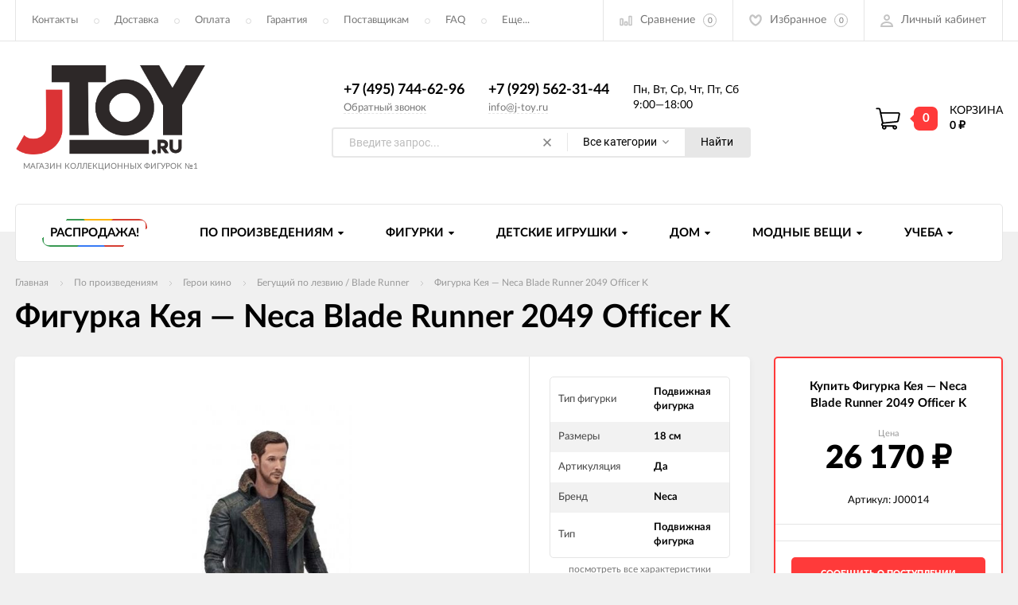

--- FILE ---
content_type: text/html; charset=utf-8
request_url: https://j-toy.ru/Neca_Blade_Runner_2049_Officer_K_JT0010/
body_size: 24887
content:
<!DOCTYPE html><html lang="ru"><head prefix="og: http://ogp.me/ns# fb: http://ogp.me/ns/fb# product: http://ogp.me/ns/product#"><meta charset="utf-8"><title>Купить фигурку Кея от Neca Blade Runner 2049 Officer K | Джей Той</title><meta name="viewport" content="width=device-width"><meta name="keywords" content="Фигурка Кея — Neca Blade Runner 2049 Officer K, 1, Бегущий по лезвию / Blade Runner" /><meta name="description" content="Здесь вы можете купить фигурку Кея от Neca Blade Runner 2049 Officer K, а также другие подвижные фигурки от Neca." /><link rel="icon" href="/favicon.ico"/><link rel="shortcut icon" href="/favicon.ico"/><link rel="preload" href="/wa-data/public/site/themes/jtoy_theme/fonts/fonts/lato-regular-webfont.woff" as="font" type="font/woff2" crossorigin="anonymous"><link rel="preload" href="/wa-data/public/site/themes/jtoy_theme/fonts/fonts/lato-bold-webfont.woff" as="font" type="font/woff2" crossorigin="anonymous"><link rel="preload" href="/wa-data/public/site/themes/jtoy_theme/fonts/fonts/lato-black-webfont.woff" as="font" type="font/woff2" crossorigin="anonymous"><link rel="preload" href="/wa-data/public/site/themes/jtoy_theme/fonts/fonts/lato-italic-webfont.woff" as="font" type="font/woff2" crossorigin="anonymous"><link rel="stylesheet" href="/wa-data/public/site/themes/jtoy_theme/css/app.min.css"><link href="/wa-data/public/shop/plugins/addgifts/css/all_267a7f2237c65ac3446994743b484e71.css" rel="stylesheet">
<script>let real_theme_url = '/wa-data/public/site/themes/jtoy_theme/';let compare_url = "/compare/";let favorites_url = "/search/?get=favorites";let history_url = "/search/?get=history";</script><script src="/wa-data/public/site/themes/jtoy_theme/js/app.min.js"></script><script src="/wa-apps/shop/plugins/addgifts/js/frontend.min.js?v=2.5.2"></script>
<script src="/wa-apps/shop/plugins/flexdiscount/js/flexdiscountFrontend.min.js?2025.11.48"></script>
<script src='/wa-apps/shop/plugins/arrived/js/main.js?v3.3.4'></script>
		<script> var arrived_ignore_stock_count = 0; </script>
		<link rel='stylesheet' href='/wa-apps/shop/plugins/arrived/css/main.css?v3.3.4' /><script>if (typeof shop_addgifts__frontend == 'undefined') {
            document.addEventListener('DOMContentLoaded', function () {
                shop_addgifts__frontend.base_url = '/';
            })
        } else {
            shop_addgifts__frontend.base_url = '/';
        } 
        </script><script type="text/javascript" src="/dp-plugin/config/?v1.22.6"></script>                        <link rel="stylesheet" href="https://j-toy.ru/wa-apps/shop/plugins/searchpro/assets/frontend.field.css?v2.1.4" />
                    <link rel="stylesheet" href="https://j-toy.ru/wa-data/public/shop/plugins/searchpro/stylesheet/jtoy_theme/field.css?1715283932" />
                                    <script src="/wa-apps/shop/plugins/searchpro/assets/frontend.field.js?v2.1.4" defer></script>
            <style>i.icon16-flexdiscount.loading{background-image:url(https://j-toy.ru/wa-apps/shop/plugins/flexdiscount/img/loading16.gif)}i.flexdiscount-big-loading{background:url(https://j-toy.ru/wa-apps/shop/plugins/flexdiscount/img/loading.gif) no-repeat}.fl-is-loading > * { opacity: 0.3; }.fl-is-loading { position:relative }.fl-is-loading:after{ position:absolute; top:0;left:0;content:"";width:100%;height:100%; background:url(https://j-toy.ru/wa-apps/shop/plugins/flexdiscount/img/loader2.gif) center center no-repeat}.fl-loader-2:after{ position:absolute; top:0;left:0;content:"";width:100%;height:100%; background:url(/wa-content/img/loading16.gif) center center no-repeat}i.icon16-flexdiscount{background-repeat:no-repeat;height:16px;width:16px;display:inline-block;text-indent:-9999px;text-decoration:none!important;vertical-align:top;margin:-.1em .25em 0 0}i.flexdiscount-big-loading{display:inline-block;width:32px;height:32px;margin:15px 0}.flexdiscount-coup-del-block,.flexdiscount-loader{display:none}.align-center{text-align:center}.flexdiscount-coup-result,.flexdiscount-form,.flexdiscount-price-block,.flexdiscount-user-affiliate,.flexdiscount-user-discounts{margin:10px 0}.flexdiscount-coup-result{color:green}.flexdiscount-coup-result.flexdiscount-error{color:red}.flexdiscount-max-affiliate,.flexdiscount-max-discount{font-size:1.5em;color:#c03;font-weight:600}.flexdiscount-coupon-delete:before{content:'x';padding:5px;-webkit-border-radius:50%;-moz-border-radius:50%;border-radius:50%;border:2px solid red;width:.5em;height:.5em;display:inline-block;text-align:center;line-height:.5em;margin-right:5px;font-size:1.3em;color:red;font-weight:700;vertical-align:middle}.flexdiscount-price-block{display:inline-block}.flexdiscount-product-discount{display:table}.flexdiscount-my-content>div{padding:10px}.flexdiscount-discounts-affiliate{color:#c03;background:#fff4b4;padding:5px 10px;border-radius:20px}/***********************
 *
 * ru: Блок Доступных скидок и бонусов
 * en: Available discount and bonuses
 *
************************/

/**
* Обертка
* Wrap
*/
.flexdiscount-available-discount { }
/**
* Блок вывода Доступных скидок и бонусов
* Available discount and bonuses
*/
.flexdiscount-alldiscounts { clear: none; background-color: #FFFFFF; border: 1px solid #DDDDDD; -webkit-border-radius: 4px; -moz-border-radius: 4px; border-radius: 4px; margin: 10px 0; }
/**
* Шапка
* Header block
*/
.flexdiscount-alldiscounts-heading { background: #fff4b4; text-transform: uppercase; -webkit-border-top-left-radius: 3px; -moz-border-top-left-radius: 3px; border-top-left-radius: 3px; -webkit-border-top-right-radius: 3px; -moz-border-top-right-radius: 3px; border-top-right-radius: 3px; padding: 10px 15px;}
/**
* Заголовок шапки
* Header text
*/
.flexdiscount-alldiscounts-heading .h3 { font-size: 14px; margin: 0; padding: 0; color: #444;}
/**
* Внутренний отступ основной части
* Padding of the block body
*/
.flexdiscount-alldiscounts-body, .flexdiscount-alldiscounts .flexdiscount-body { padding: 15px; }
/*
* Ширина таблицы
* Width table
*/
.flexdiscount-alldiscounts table { width: 100%; }
/*
* Внешний отступ неупорядоченных списков
* Margin of unordered lists
*/
.flexdiscount-alldiscounts ul { margin: 0; }
/*
* Стили таблицы
* Table styles
*/
.flexdiscount-alldiscounts .flexdiscount-table { border-left: 1px solid #000; border-top: 1px solid #000; width: 100%; margin: 0; }
/*
* Стили заголовков и ячеек таблицы
* Table cells styles
*/
.flexdiscount-alldiscounts .flexdiscount-table td, .flexdiscount-alldiscounts .flexdiscount-table th { color: #000; border: 1px solid #000; padding: 5px; }
.fl-discount-skus { margin-bottom: 10px; }
tr.fl-discount-skus td { padding: 10px 5px; }

/***********************
 *
 * ru: Блок Действующих скидок и бонусов
 * en: Product active discounts and bonuses
 *
************************/

/**
* Обертка
* Wrap
*/
.flexdiscount-product-discount { display: table; }
/**
* Блок вывода Действующих скидок и бонусов
* Product active discounts and bonuses block
*/
.flexdiscount-pd-block { background-color: #FFFFFF; border: 1px solid #DDDDDD; -webkit-border-radius: 4px; -moz-border-radius: 4px; border-radius: 4px; margin: 10px 0; }
/**
* Шапка
* Header block
*/
.flexdiscount-pd-block .flexdiscount-heading, #yourshop .flexdiscount-pd-block .flexdiscount-heading { background: #163bdb; text-transform: uppercase; border-color: #DDDDDD; color: #333333; -webkit-border-top-left-radius: 3px; -moz-border-top-left-radius: 3px; border-top-left-radius: 3px; -webkit-border-top-right-radius: 3px; -moz-border-top-right-radius: 3px; border-top-right-radius: 3px; padding: 10px 15px;}
/**
* Заголовок шапки
* Header text
*/
.flexdiscount-pd-block .flexdiscount-heading .h3 { font-size: 14px; margin: 0; padding: 0; color: #fff;}
/**
* Внутренний отступ основной части
* Padding of the block body
*/
.flexdiscount-pd-block .flexdiscount-body { padding: 15px; }
/*
* Внешний отступ неупорядоченных списков
* Margin of unordered lists
*/
.flexdiscount-pd-block ul { margin: 0; }
/*
* Стили таблицы
* Table styles
*/
.flexdiscount-pd-block .flexdiscount-table { border-left: 1px solid #000; border-top: 1px solid #000; width: 100%; margin: 0; }
/*
* Стили заголовков и ячеек таблицы
* Table cells styles
*/
.flexdiscount-pd-block .flexdiscount-table td, .flexdiscount-pd-block .flexdiscount-table th { color: #000; border: 1px solid #000; padding: 5px; }

/***********************
 *
 * ru: Активные скидок и бонусов
 * en: Active discounts and bonuses block
 *
************************/

/**
* Обертка
* Wrap
*/
.flexdiscount-user-discounts { }
/**
* Блок вывода активных скидок и бонусов
* Active discounts and bonuses block
*/
.flexdiscount-discounts { clear: both; overflow: hidden; background-color: #FFFFFF; border: 1px solid #ddd; margin: 10px 0; }
/**
* Шапка
* Header block
*/
.flexdiscount-discounts-heading { background: #eee; text-transform: uppercase; color: #333333; padding: 10px 15px; }
/**
* Заголовок шапки
* Header text
*/
.flexdiscount-discounts-heading .h3 { font-size: 14px; margin: 0; color: #444; }
/**
* Внутренний отступ основной части
* Padding of the block body
*/
.flexdiscount-discounts-body { padding: 0; }
/*
* Ширина таблицы
* Width table
*/
.flexdiscount-discounts table { width: 100%; }
/*
* Стили неупорядоченных списков
* Styles of unordered lists
*/
.flexdiscount-discounts-body ul { list-style: none; padding: 0; margin: 0; }
.flexdiscount-discounts-body li { padding: 10px 15px; background-color: #fefce3; margin: 5px 0; }
/*
* Стили для размера скидки
* Styles for discount
*/
.flexdiscount-discounts-price { color: #e8385c; display: inline-block; }

/***********************
 *
 * ru: Дополнительная форма ввода купонов
 * en: Additional coupon form
 *
************************/

/*
* Цвет сообщения о успешно введенном купоне
* Message color about successfully entered coupon
*/
.flexdiscount-coup-result { color: green; }
/*
* Цвет сообщения о неверно введенном купоне
* Message color about incorrectly entered coupon
*/
.flexdiscount-coup-result.flexdiscount-error { color: #ff0000; }
/**
* Крестик удаления купона
* Delete coupon cross
*/
.flexdiscount-coupon-delete:before { content: 'x'; padding: 5px; -webkit-border-radius: 50%; -moz-border-radius: 50%; border-radius: 50%; border: 2px solid #ff0000; width: .5em; height: .5em; display: inline-block; text-align: center; line-height: .5em; margin-right: 5px; font-size: 1.3em; color: #ff0000; font-weight: bold; vertical-align: middle; }

/***********************
 *
 * ru: Блок правил запрета
 * en: Deny discounts block
 *
************************/

/**
* Обертка
* Wrap
*/
.flexdiscount-deny-discount { }
/**
* Блок вывода правил запрета
* Deny discounts block
*/
.flexdiscount-denydiscounts { clear: none; background-color: #FFFFFF; border: 1px solid #DDDDDD; -webkit-border-radius: 4px; -moz-border-radius: 4px; border-radius: 4px; margin: 10px 0; }
/**
* Шапка
* Header block
*/
.flexdiscount-denydiscounts-heading { background: #ff0000; text-transform: uppercase; -webkit-border-top-left-radius: 3px; -moz-border-top-left-radius: 3px; border-top-left-radius: 3px; -webkit-border-top-right-radius: 3px; -moz-border-top-right-radius: 3px; border-top-right-radius: 3px; padding: 10px 15px;}
/**
* Заголовок шапки
* Header text
*/
.flexdiscount-denydiscounts-heading .h3 { font-size: 14px; margin: 0; padding: 0; color: #fff;}
/**
* Внутренний отступ основной части
* Padding of the block body
*/
.flexdiscount-denydiscounts-body, .flexdiscount-denydiscounts .flexdiscount-body { padding: 15px; }
/*
* Ширина таблицы
* Width table
*/
.flexdiscount-denydiscounts table { width: 100%; }
/*
* Внешний отступ неупорядоченных списков
* Margin of unordered lists
*/
.flexdiscount-denydiscounts ul { margin: 0; }
/*
* Стили таблицы
* Table styles
*/
.flexdiscount-denydiscounts .flexdiscount-table { border-left: 1px solid #000; border-top: 1px solid #000; width: 100%; margin: 0; }
/*
* Стили заголовков и ячеек таблицы
* Table cells styles
*/
.flexdiscount-denydiscounts .flexdiscount-table td, .flexdiscount-denydiscounts .flexdiscount-table th { color: #000; border: 1px solid #000; padding: 5px; }

/***********************
 *
 * ru: Блок цены со скидкой
 * en: Block of price with discount
 *
************************/

/*
* Обертка
* Wrap
*/
.flexdiscount-price-block { display: inline-block; }

/***********************
 *
 * ru: Скидки в личном кабинете
 * en: Discounts in customer account
 *
************************/

/*
* Обертка
* Wrap
*/
.flexdiscount-my-content > div { padding: 10px; }

/***********************
 *
 * ru: Остальные стили
 * en: Other styles
 *
************************/

/*
* Бонусы
* Bonuses
*/
.flexdiscount-discounts-affiliate { color: #c03; background: #fff4b4; padding: 5px 10px; border-radius: 20px; }
/**
* Максимальное значение скидок и бонусов в блоках Доступных и Действующих скидок
* Maximum value of discount and bonuses in Available discounts block and Product discounts block
*/
.flexdiscount-max-discount, .flexdiscount-max-affiliate { font-size: 1.3em; color: #c03; font-weight: 600; }</style><script>$(function() {$.flexdiscountFrontend = new FlexdiscountPluginFrontend({urls: {couponAddUrl: '/flexdiscount/couponAdd/',updateDiscountUrl: '/flexdiscount/update/',refreshCartUrl: '/flexdiscount/cartUpdate/',deleteUrl: '/flexdiscount/couponDelete/',cartSaveUrl: {shop: '/cart/save/',plugin: '/my/'},cartDeleteUrl: {shop: '/cart/delete/',plugin: '/my/'},cartAddUrl: {shop: '/cart/add/',plugin: '/my/'}},updateInfoblocks: 1,hideDefaultAffiliateBlock: '',ss8forceUpdate: '0',addAffiliateBlock: 0,loaderType: 'loader1',locale: 'ru_RU',settings: {"enable_frontend_cart_hook":0},ss8UpdateAfterPayment: 0,shopVersion: '11.6.0.1130'});});</script><style>
    .product-groups {
	position: relative;
	margin-top: 15px;
}

.product-group {
	margin-bottom: 10px;
}

.product-group__title {
	font-weight: 700;
	color: #4d4d4d;
	margin-bottom: 10px;
	font-size: 14px;
}

.product-group__items-wrapper {
	overflow: hidden;
	transition: max-height 0.2s ease;
}

.product-group__toggler {
	text-align:right;
}

.product-group__toggler-btn {
	border-bottom: 1px dashed;
	cursor: pointer;
}

.product-group__toggler-btn::before {
	content: 'Показать ещё'
}

.product-group__items-wrapper--show + .product-group__toggler .product-group__toggler-btn::before {
	content: 'Скрыть'
}

.product-group-links,
.product-group-photos,
.product-group-colors {
	display: flex;
	flex-wrap: wrap;
	position: relative;
}

.product-group__item {
	display: flex;
	position: relative;
	justify-content: center;
	align-items: center;
	color: #808080;
	font-size: 15px;
	font-weight: 700;
	line-height: 2;
	text-align: center;
	margin: 0 10px 10px 0;
	transition: background-color .3s ease, box-shadow .3s ease;
	border: 2px solid #e5e5e5;
	border-radius: 5px;
	text-decoration: none;
	overflow: hidden;
}

.product-group__item:hover,
.product-group__item:focus {
	color: #808080;
	background-color: #fafafa;
	border-color: #f2994a;
}

.product-group__item.product-group__item--active {
	color: #f2994a;
	border-color: #f2994a;
}

.product-group__item.product-group-links__item {
	padding: 0 8px;
}

.product-group-photos__image {
	width: 100%;
	border-radius: 3px;
}

.product-group__item.product-group-colors__item {
	font-size: 0;
	width: 34px;
	height: 34px;
	padding: 0;
	border-radius: 50%;
}

.product-group__item.product-group-colors__item:hover,
.product-group__item.product-group-colors__item:focus {
	border-color: #f2994a;
}

.product-group__item--active.product-group-colors__item--active {
	border-color: #f2994a;
}
.product-group__title {
	}


.product-group__item.product-group-links__item {
				}

.product-group__item.product-group-links__item:hover,
.product-group__item.product-group-links__item:focus {
	}

.product-group__item--active.product-group-links__item--active {
	}

.product-group__item.product-group-photos__item {
				}

.product-group__item--active.product-group-photos__item--active {
	}

.product-group-photos__image {
	}

.product-group__item.product-group-colors__item {
			}

.product-group__item.product-group-colors__item:hover {
	}

.product-group__item--active.product-group-colors__item--active {
	}
</style><meta property="og:type" content="website">
<meta property="og:title" content="Купить фигурку Кея от Neca Blade Runner 2049 Officer K | Джей Той">
<meta property="og:description" content="Здесь вы можете купить фигурку Кея от Neca Blade Runner 2049 Officer K, а также другие подвижные фигурки от Neca.">
<meta property="og:image" content="https://j-toy.ru/wa-data/public/shop/products/42/13/1342/images/6052/figurka_key_begushchiy_po_lezviyu_2049_ot_neca-0.750x0.jpg">
<meta property="og:url" content="https://j-toy.ru/Neca_Blade_Runner_2049_Officer_K_JT0010/">
<meta property="product:price:amount" content="26170">
<meta property="product:price:currency" content="RUB">
<link rel="icon" href="/favicon.ico?v=1527765175" type="image/x-icon" /><meta name="yandex-verification" content="dcef8d30bc52a3ff" /><!-- Yandex.Metrika counter -->
</head><body><div id="mainWrapper"><header class="site-header"><div class="top-header"><div class="container"><div class="inner"><div class="main-menu__mobile"><a href="#mobile__menu" class="mobile-link__open"><svg class="icon icon-hamburger" width="21" height="15"><use xlink:href="#icon-hamburger"></use></svg></a><nav id="mobile__menu"><ul id='panel-menu'><li><a href="/kontakty/">Контакты</a></li><li><a href="/dostavka/">Доставка</a></li><li><a href="/oplata/">Оплата</a></li><li><a href="/garantiya/">Гарантия</a></li><li><a href="/postavshchikam/">Поставщикам</a></li><li><a href="/faq/">FAQ</a></li><li><a href="/politika-obrabotki-dannykh/">Политика обработки данных</a></li></ul><ul id="panel-profile"><li class="dropdown__item"><a href="/login/" class="dropdown__link">Авторизация</a></li><li class="dropdown__item"><a href="/signup/" class="dropdown__link">Регистрация</a></li><li class="user-menu__item"><a class="user-menu__link" href="/compare/"><span class="menu__title">Список сравнения</span></a></li><li class="user-menu__item"><a class="user-menu__link" href="/search/?get=favorites"><span class="menu__title">Список избранного</span></a></li><li class="user-menu__item"><a class="user-menu__link" href="/search/?get=viewed"><span class="menu__title">История просмотров</span></a></li></ul></nav></div><div class="main-menu"><ul class="main-menu__list" style="overflow: hidden;" data-dropdown-label="Еще..."><li class="main-menu__item"><a class="main-menu__link" href="/kontakty/" title="Контакты">Контакты</a></li><li class="main-menu__item"><a class="main-menu__link" href="/dostavka/" title="Доставка">Доставка</a></li><li class="main-menu__item"><a class="main-menu__link" href="/oplata/" title="Оплата">Оплата</a></li><li class="main-menu__item"><a class="main-menu__link" href="/garantiya/" title="Гарантия">Гарантия</a></li><li class="main-menu__item"><a class="main-menu__link" href="/postavshchikam/" title="Поставщикам">Поставщикам</a></li><li class="main-menu__item"><a class="main-menu__link" href="/faq/" title="FAQ">FAQ</a></li><li class="main-menu__item"><a class="main-menu__link" href="/politika-obrabotki-dannykh/" title="Политика обработки данных">Политика обработки данных</a></li></ul></div><div class="user-menu"><ul class="user-menu__list"><li class="user-menu__item"><a class="user-menu__link" href="/compare/"><span class="menu__icon"><svg class="icon icon-compare" width="16" height="14"><use xlink:href="#icon-compare"></use></svg></span><span class="menu__title">Сравнение</span><span class="menu__count"><span class="js-count-compare">0</span></span></a></li><li class="user-menu__item"><a class="user-menu__link" href="/search/?get=favorites"><span class="menu__icon"><svg class="icon icon-fav" width="16" height="15"><use xlink:href="#icon-fav"></use></svg></span><span class="menu__title">Избранное</span><span class="menu__count"><span class="js-count-favorites">0</span></span></a></li><li class="user-menu__item"><a class="user-menu__link" href="/login/"><span class="menu__icon"><svg class="icon icon-user" width="17" height="16"><use xmlns:xlink="http://www.w3.org/1999/xlink" xlink:href="#icon-user"></use></svg></span><span class="menu__title no-margin">Личный кабинет</span></a><ul class="user-menu__dropdown"><li class="dropdown__item"><a href="/login/" class="dropdown__link">Авторизация</a></li><li class="dropdown__item"><a href="/signup/" class="dropdown__link">Регистрация</a></li></ul></li></ul></div></div></div></div><div class="main-header"><div class="container"><div class="inner"><div class="main-logo"><a href="/"><img class="lazy" width="240" height="112" data-src="/wa-data/public/site/themes/jtoy_theme/img/logo.png" src="[data-uri]" alt=""><div class="preloader"></div><span class="logo__slogan">Магазин коллекционных фигурок №1</span></a></div><div class="main-contacts"><div class="main-contacts__items"><div class="main-contacts__item"><div class="main-contacts__inner"><a class="main-contacts__tel" href="tel:+74957446296">+7 (495) 744-62-96</a></div><div class="main-contacts__inner"><a class="main-contacts__link incart-callback" href="javascript:void(0);">Обратный звонок</a></div></div><div class="main-contacts__item"><div class="main-contacts__inner"><a class="main-contacts__tel" href="tel:+79295623144">+7 (929) 562-31-44</a></div><div class="main-contacts__inner"><a class="main-contacts__link" href="mailto:info@j-toy.ru">info@j-toy.ru</a></div></div><div class="main-contacts__item"><div class="main-contacts__workdays">Пн, Вт, Ср, Чт, Пт, Сб</div><div class="main-contacts__workhours">9:00—18:00</div></div></div><div class="main-search">    <div class="js-searchpro__field-wrapper" id="searchpro-field-wrapper-696ba2113a090"  data-params="{&quot;dropdown_status&quot;:true,&quot;category_status&quot;:true,&quot;dropdown_min_length&quot;:3,&quot;history_cookie_key&quot;:&quot;shop_searchpro_search_history&quot;,&quot;popular_status&quot;:true,&quot;popular_max_count&quot;:5,&quot;history_status&quot;:true,&quot;history_search_status&quot;:true,&quot;history_max_count&quot;:5,&quot;clear_button_status&quot;:true,&quot;escape_slash&quot;:true,&quot;dropdown_url&quot;:&quot;\/searchpro-plugin\/dropdown\/&quot;,&quot;results_url&quot;:&quot;\/search&quot;,&quot;helper_dropdown&quot;:{&quot;current&quot;:&quot;&lt;div class=\&quot;searchpro__dropdown\&quot;&gt;\n\t&lt;div class=\&quot;searchpro__dropdown-group searchpro__dropdown-group-history\&quot;&gt;\n\t\t\t\t\t&lt;div class=\&quot;searchpro__dropdown-group-title\&quot;&gt;\n\t\t\t\t\u041f\u043e\u043f\u0443\u043b\u044f\u0440\u043d\u044b\u0435 \u0437\u0430\u043f\u0440\u043e\u0441\u044b\n\t\t\t&lt;\/div&gt;\n\t\t\t&lt;div class=\&quot;searchpro__dropdown-group-entities js-searchpro__dropdown-entities\&quot;&gt;\n\t\t\t\t\t\t\t\t\t&lt;a class=\&quot;searchpro__dropdown-entity js-searchpro__dropdown-entity\&quot;\n\t\t\t\t\t   data-action=\&quot;value:data-value\&quot; data-value=\&quot;\u0434\u0436\u0435\u0439\u0441\u043e\u043d \u0432\u0443\u0440\u0445\u0438\u0437\&quot; href=\&quot;\/search\/%D0%B4%D0%B6%D0%B5%D0%B9%D1%81%D0%BE%D0%BD+%D0%B2%D1%83%D1%80%D1%85%D0%B8%D0%B7\/\&quot;&gt;\n\t\t\t\t\t\t\u0434\u0436\u0435\u0439\u0441\u043e\u043d \u0432\u0443\u0440\u0445\u0438\u0437\n\n\t\t\t\t\t\t\t\t\t\t\t&lt;\/a&gt;\n\t\t\t\t\t\t\t\t\t&lt;a class=\&quot;searchpro__dropdown-entity js-searchpro__dropdown-entity\&quot;\n\t\t\t\t\t   data-action=\&quot;value:data-value\&quot; data-value=\&quot;\u0447\u0435\u0440\u0435\u043f\u0430\u0448\u043a\u0438 \u043d\u0438\u043d\u0434\u0437\u044f\&quot; href=\&quot;\/search\/%D1%87%D0%B5%D1%80%D0%B5%D0%BF%D0%B0%D1%88%D0%BA%D0%B8+%D0%BD%D0%B8%D0%BD%D0%B4%D0%B7%D1%8F\/\&quot;&gt;\n\t\t\t\t\t\t\u0447\u0435\u0440\u0435\u043f\u0430\u0448\u043a\u0438 \u043d\u0438\u043d\u0434\u0437\u044f\n\n\t\t\t\t\t\t\t\t\t\t\t&lt;\/a&gt;\n\t\t\t\t\t\t\t\t\t&lt;a class=\&quot;searchpro__dropdown-entity js-searchpro__dropdown-entity\&quot;\n\t\t\t\t\t   data-action=\&quot;value:data-value\&quot; data-value=\&quot;\u043c\u0430\u0439\u043a\u043b \u043c\u0430\u0439\u0435\u0440\u0441\&quot; href=\&quot;\/search\/%D0%BC%D0%B0%D0%B9%D0%BA%D0%BB+%D0%BC%D0%B0%D0%B9%D0%B5%D1%80%D1%81\/\&quot;&gt;\n\t\t\t\t\t\t\u043c\u0430\u0439\u043a\u043b \u043c\u0430\u0439\u0435\u0440\u0441\n\n\t\t\t\t\t\t\t\t\t\t\t&lt;\/a&gt;\n\t\t\t\t\t\t\t\t\t&lt;a class=\&quot;searchpro__dropdown-entity js-searchpro__dropdown-entity\&quot;\n\t\t\t\t\t   data-action=\&quot;value:data-value\&quot; data-value=\&quot;\u0445\u0438\u0449\u043d\u0438\u043a\&quot; href=\&quot;\/search\/%D1%85%D0%B8%D1%89%D0%BD%D0%B8%D0%BA\/\&quot;&gt;\n\t\t\t\t\t\t\u0445\u0438\u0449\u043d\u0438\u043a\n\n\t\t\t\t\t\t\t\t\t\t\t&lt;\/a&gt;\n\t\t\t\t\t\t\t\t\t&lt;a class=\&quot;searchpro__dropdown-entity js-searchpro__dropdown-entity\&quot;\n\t\t\t\t\t   data-action=\&quot;value:data-value\&quot; data-value=\&quot;\u0442\u0435\u0440\u043c\u0438\u043d\u0430\u0442\u043e\u0440\&quot; href=\&quot;\/search\/%D1%82%D0%B5%D1%80%D0%BC%D0%B8%D0%BD%D0%B0%D1%82%D0%BE%D1%80\/\&quot;&gt;\n\t\t\t\t\t\t\u0442\u0435\u0440\u043c\u0438\u043d\u0430\u0442\u043e\u0440\n\n\t\t\t\t\t\t\t\t\t\t\t&lt;\/a&gt;\n\t\t\t\t\t\t\t&lt;\/div&gt;\n\t\t\t\t&lt;div class=\&quot;js-searchpro__dropdown-history\&quot;&gt;\n\t\t\t\t\t&lt;\/div&gt;\n\t&lt;\/div&gt;\n&lt;\/div&gt;\n&quot;,&quot;template&quot;:&quot;&lt;div class=\&quot;searchpro__dropdown\&quot;&gt;\n\t&lt;div class=\&quot;searchpro__dropdown-group searchpro__dropdown-group-history\&quot;&gt;\n\t\t\t\t\t&lt;div class=\&quot;searchpro__dropdown-group-title\&quot;&gt;\n\t\t\t\t\u041f\u043e\u043f\u0443\u043b\u044f\u0440\u043d\u044b\u0435 \u0437\u0430\u043f\u0440\u043e\u0441\u044b\n\t\t\t&lt;\/div&gt;\n\t\t\t&lt;div class=\&quot;searchpro__dropdown-group-entities js-searchpro__dropdown-entities\&quot;&gt;\n\t\t\t\t\t\t\t\t\t&lt;a class=\&quot;searchpro__dropdown-entity js-searchpro__dropdown-entity\&quot;\n\t\t\t\t\t   data-action=\&quot;value:data-value\&quot; data-value=\&quot;\u0434\u0436\u0435\u0439\u0441\u043e\u043d \u0432\u0443\u0440\u0445\u0438\u0437\&quot; href=\&quot;\/search\/%D0%B4%D0%B6%D0%B5%D0%B9%D1%81%D0%BE%D0%BD+%D0%B2%D1%83%D1%80%D1%85%D0%B8%D0%B7\/\&quot;&gt;\n\t\t\t\t\t\t\u0434\u0436\u0435\u0439\u0441\u043e\u043d \u0432\u0443\u0440\u0445\u0438\u0437\n\n\t\t\t\t\t\t\t\t\t\t\t&lt;\/a&gt;\n\t\t\t\t\t\t\t\t\t&lt;a class=\&quot;searchpro__dropdown-entity js-searchpro__dropdown-entity\&quot;\n\t\t\t\t\t   data-action=\&quot;value:data-value\&quot; data-value=\&quot;\u0447\u0435\u0440\u0435\u043f\u0430\u0448\u043a\u0438 \u043d\u0438\u043d\u0434\u0437\u044f\&quot; href=\&quot;\/search\/%D1%87%D0%B5%D1%80%D0%B5%D0%BF%D0%B0%D1%88%D0%BA%D0%B8+%D0%BD%D0%B8%D0%BD%D0%B4%D0%B7%D1%8F\/\&quot;&gt;\n\t\t\t\t\t\t\u0447\u0435\u0440\u0435\u043f\u0430\u0448\u043a\u0438 \u043d\u0438\u043d\u0434\u0437\u044f\n\n\t\t\t\t\t\t\t\t\t\t\t&lt;\/a&gt;\n\t\t\t\t\t\t\t\t\t&lt;a class=\&quot;searchpro__dropdown-entity js-searchpro__dropdown-entity\&quot;\n\t\t\t\t\t   data-action=\&quot;value:data-value\&quot; data-value=\&quot;\u043c\u0430\u0439\u043a\u043b \u043c\u0430\u0439\u0435\u0440\u0441\&quot; href=\&quot;\/search\/%D0%BC%D0%B0%D0%B9%D0%BA%D0%BB+%D0%BC%D0%B0%D0%B9%D0%B5%D1%80%D1%81\/\&quot;&gt;\n\t\t\t\t\t\t\u043c\u0430\u0439\u043a\u043b \u043c\u0430\u0439\u0435\u0440\u0441\n\n\t\t\t\t\t\t\t\t\t\t\t&lt;\/a&gt;\n\t\t\t\t\t\t\t\t\t&lt;a class=\&quot;searchpro__dropdown-entity js-searchpro__dropdown-entity\&quot;\n\t\t\t\t\t   data-action=\&quot;value:data-value\&quot; data-value=\&quot;\u0445\u0438\u0449\u043d\u0438\u043a\&quot; href=\&quot;\/search\/%D1%85%D0%B8%D1%89%D0%BD%D0%B8%D0%BA\/\&quot;&gt;\n\t\t\t\t\t\t\u0445\u0438\u0449\u043d\u0438\u043a\n\n\t\t\t\t\t\t\t\t\t\t\t&lt;\/a&gt;\n\t\t\t\t\t\t\t\t\t&lt;a class=\&quot;searchpro__dropdown-entity js-searchpro__dropdown-entity\&quot;\n\t\t\t\t\t   data-action=\&quot;value:data-value\&quot; data-value=\&quot;\u0442\u0435\u0440\u043c\u0438\u043d\u0430\u0442\u043e\u0440\&quot; href=\&quot;\/search\/%D1%82%D0%B5%D1%80%D0%BC%D0%B8%D0%BD%D0%B0%D1%82%D0%BE%D1%80\/\&quot;&gt;\n\t\t\t\t\t\t\u0442\u0435\u0440\u043c\u0438\u043d\u0430\u0442\u043e\u0440\n\n\t\t\t\t\t\t\t\t\t\t\t&lt;\/a&gt;\n\t\t\t\t\t\t\t&lt;\/div&gt;\n\t\t\t\t&lt;div class=\&quot;js-searchpro__dropdown-history\&quot;&gt;\n\t\t\t\t\t\t\t&lt;div class=\&quot;searchpro__dropdown-group-title\&quot;&gt;\n\t\t\t\t\t\u0418\u0441\u0442\u043e\u0440\u0438\u044f \u0437\u0430\u043f\u0440\u043e\u0441\u043e\u0432\n\t\t\t\t&lt;\/div&gt;\n\t\t\t\t&lt;div class=\&quot;searchpro__dropdown-group-entities js-searchpro__dropdown-entities\&quot;&gt;\n\t\t\t\t\t\t\t\t\t\t\t&lt;a class=\&quot;searchpro__dropdown-entity js-searchpro__dropdown-entity\&quot;\n\t\t\t\t\t\t   data-action=\&quot;value:data-value\&quot; data-value=\&quot;\&quot; href=\&quot;\/search\/%QUERY%\/\&quot;&gt;\n\t\t\t\t\t&lt;span class=\&quot;js-searchpro__dropdown-entity_query\&quot;&gt;\n\t\t\t\t\t\t\n\t\t\t\t\t&lt;\/span&gt;\n\t\t\t\t\t\t\t\t\t\t\t\t\t\t\t&lt;div class=\&quot;searchpro__dropdown-entity_delete-button js-searchpro__dropdown-entity_delete-button\&quot;&gt;\n\t\t\t\t\t\t\t\t\t\u0423\u0434\u0430\u043b\u0438\u0442\u044c\n\t\t\t\t\t\t\t\t&lt;\/div&gt;\n\t\t\t\t\t\t\t\t\t\t\t\t\t&lt;\/a&gt;\n\t\t\t\t\t\t\t\t\t&lt;\/div&gt;\n\t\t\t\t\t&lt;\/div&gt;\n\t&lt;\/div&gt;\n&lt;\/div&gt;\n&quot;}}" >
        <div class="js-searchpro__field">
	<div class="searchpro__field">
	<div class="searchpro__field-container js-searchpro__field-container">
		<div class="searchpro__field-input-container">
			<input class="searchpro__field-input js-searchpro__field-input" autocomplete="off"
			       placeholder="Введите запрос..."/>
			<div class="searchpro__field-clear-button js-searchpro__field-clear-button"></div>
		</div>
					
			
						<div class="searchpro__field-categories-container">
				<input type="hidden" name="category_id"
				       value="0"
				       class="js-searchpro__field-category-input"/>
				<div class="searchpro__field-categories-label js-searchpro__field-category-selector">
                    <span>
                        	                        Все категории
                                            </span>
				</div>
				<ul class="searchpro__field-categories-list js-searchpro__field-categories-list">
					<li class="js-searchpro__field-category searchpro__field-category searchpro__field-category-all selected"
					    data-id="0">Все категории
					</li>
					
																<li class="js-searchpro__field-category searchpro__field-category" data-id="1406"
						    title="Распродажа!">
							<span>
								Распродажа!
							</span>
						</li>
																	<li class="js-searchpro__field-category searchpro__field-category" data-id="1226"
						    title="По произведениям">
							<span>
								По произведениям
							</span>
						</li>
																	<li class="js-searchpro__field-category searchpro__field-category" data-id="1408"
						    title="Фигурки">
							<span>
								Фигурки
							</span>
						</li>
																	<li class="js-searchpro__field-category searchpro__field-category" data-id="1413"
						    title="Детские игрушки">
							<span>
								Детские игрушки
							</span>
						</li>
																	<li class="js-searchpro__field-category searchpro__field-category" data-id="1433"
						    title="Дом">
							<span>
								Дом
							</span>
						</li>
																	<li class="js-searchpro__field-category searchpro__field-category" data-id="1422"
						    title="Модные вещи">
							<span>
								Модные вещи
							</span>
						</li>
																	<li class="js-searchpro__field-category searchpro__field-category" data-id="1441"
						    title="Учеба">
							<span>
								Учеба
							</span>
						</li>
															</ul>
			</div>
				<div class="searchpro__field-button-container">
			<div class="searchpro__field-button js-searchpro__field-button">Найти</div>
		</div>
	</div>
</div>

</div>

    </div>
</div></div><div class="main-mobile"><ul class="main-mobile__list"><li class="main-mobile__item"><a class="main-mobile__link phone-link" href="tel:+74957446296"><svg class="icon icon-phone" width="24" height="23"><use xlink:href="#icon-phone"></use></svg></a></li><li class="main-mobile__item"><a class="main-mobile__link search-link" href="javascript:;"><svg class="icon icon-search-2" width="23" height="23"><use xlink:href="#icon-search-2"></use></svg></a></li></ul></div><div class="main-cart"><a href="/order/" class="main-cart__link"><div class="main-cart__icon-wrapper"><span class="cart__icon"><svg class="icon icon-cart-home" width="25" height="23"><use xlink:href="#icon-cart-home"></use></svg></span><span class="cart__count"><span class="js-cart-count">0</span></span></div><div class="main-cart__info-wrapper"><span class="cart__info-tilte">Корзина</span><span class="cart__info-total"><span class="js-cart-total">0 <span class="ruble">₽</span></span></span></div></a><div class="hidden-cart" style="display: none;" data-carturl="/cart/" data-dummyimg="/wa-data/public/site/themes/jtoy_theme/img/dummy96.png"><div class="nano"><div class="nano-content"><ul class="hidden-cart-list"></ul></div></div><div class="hidden-cart-actions"><div class="hidden-cart-total">Итого: <span class="cart-total">0 <span class="ruble">₽</span></span></div><div class="hidden-cart-info">До бесплатной доставки осталось набрать на 954 ₽</div><div class="hidden-cart-button"><a class="btn btn-red" href="/order/">Перейти в корзину</a></div></div></div></div></div></div></div><div class="menu-header"><div class="container"><div class="inner"><div class="menu-header__items"><ul class="menu-header__list"><li class="menu-header__item"><a href="/rasprodazha/" class="menu-header__link animation"><span class="menu-header__title">Распродажа!</span></a></li><li class="menu-header__item"><a href="/po-proizvedeniyam/" class="menu-header__link"><span class="menu-header__title">По произведениям</span><span class="menu-header__arrow"><svg class="icon icon-arrow" width="7" height="4"><use xlink:href="#icon-arrow-down"></use></svg></span></a><div class="menu-header__dropdown"><ul class="dropdown__list"><li class="dropdown__item"><a href="/po-proizvedeniyam/memy/" class="dropdown__link" data-icon-id="1595"><span class="dropdown__title">Мемы / Memes</span></a></li><li class="dropdown__item"><a href="/po-proizvedeniyam/Geroi_kino/" class="dropdown__link" data-icon-id="189"><span class="dropdown__title">Герои кино</span></a></li><li class="dropdown__item"><a href="/po-proizvedeniyam/Geroi_igr/" class="dropdown__link" data-icon-id="260"><span class="dropdown__title">Герои игр</span></a></li><li class="dropdown__item"><a href="/po-proizvedeniyam/Geroi_multfilmov/" class="dropdown__link" data-icon-id="323"><span class="dropdown__title">Герои мультфильмов</span></a></li><li class="dropdown__item"><a href="/po-proizvedeniyam/Geroi_serialov/" class="dropdown__link" data-icon-id="312"><span class="dropdown__title">Герои сериалов</span></a></li><li class="dropdown__item"><a href="/po-proizvedeniyam/Muzykanty/" class="dropdown__link" data-icon-id="1222"><span class="dropdown__title">Музыканты и художники</span></a></li><li class="dropdown__item"><a href="/po-proizvedeniyam/Spotrman/" class="dropdown__link" data-icon-id="484"><span class="dropdown__title">Спортсмены</span></a></li><li class="dropdown__item"><a href="/po-proizvedeniyam/DC_Comics/" class="dropdown__link" data-icon-id="339"><span class="dropdown__title">DC Comics</span></a></li><li class="dropdown__item"><a href="/po-proizvedeniyam/Marvel/" class="dropdown__link" data-icon-id="348"><span class="dropdown__title">Marvel</span></a></li></ul></div></li><li class="menu-header__item"><a href="/podbor-po-parametram/" class="menu-header__link"><span class="menu-header__title">Фигурки</span><span class="menu-header__arrow"><svg class="icon icon-arrow" width="7" height="4"><use xlink:href="#icon-arrow-down"></use></svg></span></a><div class="menu-header__dropdown"><ul class="dropdown__list"><li class="dropdown__item"><a href="/podbor-po-parametram/podvizhnye-figurki/" class="dropdown__link" data-icon-id="1447"><span class="dropdown__title">Подвижные фигурки</span></a></li><li class="dropdown__item"><a href="/podbor-po-parametram/mini-figurki/" class="dropdown__link" data-icon-id="1448"><span class="dropdown__title">Мини-фигурки</span></a></li><li class="dropdown__item"><a href="/podbor-po-parametram/bashkotryasy/" class="dropdown__link" data-icon-id="1450"><span class="dropdown__title">Башкотрясы</span></a></li><li class="dropdown__item"><a href="/podbor-po-parametram/statuetki/" class="dropdown__link" data-icon-id="1449"><span class="dropdown__title">Статуэтки</span></a></li><li class="dropdown__item"><a href="/podbor-po-parametram/byusty/" class="dropdown__link" data-icon-id="1452"><span class="dropdown__title">Бюсты</span></a></li><li class="dropdown__item"><a href="/podbor-po-parametram/modeli/" class="dropdown__link" data-icon-id="1454"><span class="dropdown__title">Модели</span></a></li><li class="dropdown__item"><a href="/podbor-po-parametram/replika/" class="dropdown__link" data-icon-id="1451"><span class="dropdown__title">Реплика</span></a></li><li class="dropdown__item"><a href="/podbor-po-parametram/statui/" class="dropdown__link" data-icon-id="1453"><span class="dropdown__title">Статуи</span></a></li><li class="dropdown__item"><a href="/podbor-po-parametram/aksessuary/" class="dropdown__link" data-icon-id="1412"><span class="dropdown__title">Аксессуары к фигуркам</span></a></li></ul></div></li><li class="menu-header__item"><a href="/detskie-igrushki/" class="menu-header__link"><span class="menu-header__title">Детские игрушки</span><span class="menu-header__arrow"><svg class="icon icon-arrow" width="7" height="4"><use xlink:href="#icon-arrow-down"></use></svg></span></a><div class="menu-header__dropdown"><ul class="dropdown__list"><li class="dropdown__item"><a href="/detskie-igrushki/beyblade-burst/" class="dropdown__link" data-icon-id="1467"><span class="dropdown__title">BEYBLADE Burst</span></a></li><li class="dropdown__item"><a href="/detskie-igrushki/dinozavry/" class="dropdown__link" data-icon-id="1465"><span class="dropdown__title">Динозавры</span></a></li><li class="dropdown__item"><a href="/detskie-igrushki/transport/" class="dropdown__link" data-icon-id="1420"><span class="dropdown__title">Детские машинки</span></a></li><li class="dropdown__item"><a href="/detskie-igrushki/zhivotnye/" class="dropdown__link" data-icon-id="1471"><span class="dropdown__title">Животные</span></a></li><li class="dropdown__item"><a href="/detskie-igrushki/konstruktor/" class="dropdown__link" data-icon-id="1414"><span class="dropdown__title">Конструктор</span></a></li><li class="dropdown__item"><a href="/detskie-igrushki/kukly/" class="dropdown__link" data-icon-id="1415"><span class="dropdown__title">Куклы</span></a></li><li class="dropdown__item"><a href="/detskie-igrushki/myagkie-igrushki/" class="dropdown__link" data-icon-id="1416"><span class="dropdown__title">Мягкие игрушки</span></a></li><li class="dropdown__item"><a href="/detskie-igrushki/nastolnye-igry/" class="dropdown__link" data-icon-id="1417"><span class="dropdown__title">Настольные игры</span></a></li><li class="dropdown__item"><a href="/detskie-igrushki/oruzhie/" class="dropdown__link" data-icon-id="1418"><span class="dropdown__title">Детское оружие</span></a></li><li class="dropdown__item"><a href="/detskie-igrushki/pazly/" class="dropdown__link" data-icon-id="1421"><span class="dropdown__title">Пазлы</span></a></li><li class="dropdown__item"><a href="/detskie-igrushki/stikboty/" class="dropdown__link" data-icon-id="1458"><span class="dropdown__title">Стикботы</span></a></li><li class="dropdown__item"><a href="/detskie-igrushki/sbornye-modeli/" class="dropdown__link" data-icon-id="1419"><span class="dropdown__title">Сборные модели</span></a></li></ul></div></li><li class="menu-header__item"><a href="/dlya-doma/" class="menu-header__link"><span class="menu-header__title">Дом</span><span class="menu-header__arrow"><svg class="icon icon-arrow" width="7" height="4"><use xlink:href="#icon-arrow-down"></use></svg></span></a><div class="menu-header__dropdown"><ul class="dropdown__list"><li class="dropdown__item"><a href="/dlya-doma/kopilki/" class="dropdown__link" data-icon-id="1436"><span class="dropdown__title">Копилки</span></a></li><li class="dropdown__item"><a href="/dlya-doma/plakaty/" class="dropdown__link" data-icon-id="1437"><span class="dropdown__title">Плакаты / Постеры</span></a></li><li class="dropdown__item"><a href="/dlya-doma/posuda/" class="dropdown__link" data-icon-id="1438"><span class="dropdown__title">Посуда</span></a></li><li class="dropdown__item"><a href="/dlya-doma/svetilniki/" class="dropdown__link" data-icon-id="1439"><span class="dropdown__title">Светильники</span></a></li><li class="dropdown__item"><a href="/dlya-doma/chasy-i-budilniki/" class="dropdown__link" data-icon-id="1440"><span class="dropdown__title">Часы и будильники</span></a></li><li class="dropdown__item"><a href="/dlya-doma/aksessuary/" class="dropdown__link" data-icon-id="1434"><span class="dropdown__title">Аксессуары</span></a></li><li class="dropdown__item"><a href="/dlya-doma/tovary-dlya-otdykha/" class="dropdown__link" data-icon-id="1591"><span class="dropdown__title">Товары для отдыха</span></a></li></ul></div></li><li class="menu-header__item"><a href="/modnie_veshi/" class="menu-header__link"><span class="menu-header__title">Модные вещи</span><span class="menu-header__arrow"><svg class="icon icon-arrow" width="7" height="4"><use xlink:href="#icon-arrow-down"></use></svg></span></a><div class="menu-header__dropdown"><ul class="dropdown__list"><li class="dropdown__item"><a href="/modnie_veshi/breloki/" class="dropdown__link" data-icon-id="1435"><span class="dropdown__title">Брелоки</span></a></li><li class="dropdown__item"><a href="/modnie_veshi/domashnie-tapochki/" class="dropdown__link" data-icon-id="1432"><span class="dropdown__title">Домашние тапочки</span></a></li><li class="dropdown__item"><a href="/modnie_veshi/kostyumy/" class="dropdown__link" data-icon-id="1425"><span class="dropdown__title">Костюмы</span></a></li><li class="dropdown__item"><a href="/modnie_veshi/golovnye-ubory/" class="dropdown__link" data-icon-id="1424"><span class="dropdown__title">Головные уборы</span></a></li><li class="dropdown__item"><a href="/modnie_veshi/koshelki/" class="dropdown__link" data-icon-id="1426"><span class="dropdown__title">Кошельки</span></a></li><li class="dropdown__item"><a href="/modnie_veshi/maski/" class="dropdown__link" data-icon-id="1427"><span class="dropdown__title">Маски</span></a></li><li class="dropdown__item"><a href="/modnie_veshi/naruchnye-chasy/" class="dropdown__link" data-icon-id="1428"><span class="dropdown__title">Наручные часы</span></a></li><li class="dropdown__item"><a href="/modnie_veshi/odezhda/" class="dropdown__link" data-icon-id="1429"><span class="dropdown__title">Одежда</span></a></li><li class="dropdown__item"><a href="/modnie_veshi/ochki/" class="dropdown__link" data-icon-id="1430"><span class="dropdown__title">Очки</span></a></li><li class="dropdown__item"><a href="/modnie_veshi/ryukzaki-i-sumki/" class="dropdown__link" data-icon-id="1431"><span class="dropdown__title">Сумки</span></a></li><li class="dropdown__item"><a href="/modnie_veshi/aksessuary/" class="dropdown__link" data-icon-id="1423"><span class="dropdown__title">Аксессуары</span></a></li></ul></div></li><li class="menu-header__item"><a href="/ucheba/" class="menu-header__link"><span class="menu-header__title">Учеба</span><span class="menu-header__arrow"><svg class="icon icon-arrow" width="7" height="4"><use xlink:href="#icon-arrow-down"></use></svg></span></a><div class="menu-header__dropdown"><ul class="dropdown__list"><li class="dropdown__item"><a href="/ucheba/antistress/" class="dropdown__link" data-icon-id="1457"><span class="dropdown__title">Антистресс</span></a></li><li class="dropdown__item"><a href="/ucheba/bloknoty-i-tetradi/" class="dropdown__link" data-icon-id="1443"><span class="dropdown__title">Блокноты и тетради</span></a></li><li class="dropdown__item"><a href="/ucheba/knigi/" class="dropdown__link" data-icon-id="1456"><span class="dropdown__title">Книги</span></a></li><li class="dropdown__item"><a href="/ucheba/komiksy/" class="dropdown__link" data-icon-id="1455"><span class="dropdown__title">Комиксы</span></a></li><li class="dropdown__item"><a href="/ucheba/nakleyki/" class="dropdown__link" data-icon-id="1445"><span class="dropdown__title">Наклейки</span></a></li><li class="dropdown__item"><a href="/ucheba/penaly-i-ruchki/" class="dropdown__link" data-icon-id="1444"><span class="dropdown__title">Пеналы и ручки</span></a></li><li class="dropdown__item"><a href="/ucheba/ryukzaki/" class="dropdown__link" data-icon-id="1442"><span class="dropdown__title">Рюкзаки</span></a></li><li class="dropdown__item"><a href="/ucheba/stikerbuki/" class="dropdown__link" data-icon-id="1446"><span class="dropdown__title">Стикербуки</span></a></li></ul></div></li></ul><div class="menu-header__mobile"><a href="#mobile__cats" class="mobile-link__open"><span class="mobile__menu-icon"><svg class="icon icon-mob-menu" width="12" height="12"><use xlink:href="#icon-mob-menu"></use></svg></span><span class="mobile__menu-title">Каталог товаров</span></a><nav id="mobile__cats"><ul><li><a href="/rasprodazha/" data-icon-id="1406">Распродажа!</a></li><li><a href="/po-proizvedeniyam/" data-icon-id="1226">По произведениям</a><ul><li><a href="/po-proizvedeniyam/memy/" data-icon-id="1595">Мемы / Memes</a></li><li><a href="/po-proizvedeniyam/Geroi_kino/" data-icon-id="189">Герои кино</a></li><li><a href="/po-proizvedeniyam/Geroi_igr/" data-icon-id="260">Герои игр</a></li><li><a href="/po-proizvedeniyam/Geroi_multfilmov/" data-icon-id="323">Герои мультфильмов</a></li><li><a href="/po-proizvedeniyam/Geroi_serialov/" data-icon-id="312">Герои сериалов</a></li><li><a href="/po-proizvedeniyam/Muzykanty/" data-icon-id="1222">Музыканты и художники</a></li><li><a href="/po-proizvedeniyam/Spotrman/" data-icon-id="484">Спортсмены</a></li><li><a href="/po-proizvedeniyam/DC_Comics/" data-icon-id="339">DC Comics</a></li><li><a href="/po-proizvedeniyam/Marvel/" data-icon-id="348">Marvel</a></li></ul></li><li><a href="/podbor-po-parametram/" data-icon-id="1408">Фигурки</a><ul><li><a href="/podbor-po-parametram/podvizhnye-figurki/" data-icon-id="1447">Подвижные фигурки</a></li><li><a href="/podbor-po-parametram/mini-figurki/" data-icon-id="1448">Мини-фигурки</a></li><li><a href="/podbor-po-parametram/bashkotryasy/" data-icon-id="1450">Башкотрясы</a></li><li><a href="/podbor-po-parametram/statuetki/" data-icon-id="1449">Статуэтки</a></li><li><a href="/podbor-po-parametram/byusty/" data-icon-id="1452">Бюсты</a></li><li><a href="/podbor-po-parametram/modeli/" data-icon-id="1454">Модели</a></li><li><a href="/podbor-po-parametram/replika/" data-icon-id="1451">Реплика</a></li><li><a href="/podbor-po-parametram/statui/" data-icon-id="1453">Статуи</a></li><li><a href="/podbor-po-parametram/aksessuary/" data-icon-id="1412">Аксессуары к фигуркам</a></li></ul></li><li><a href="/detskie-igrushki/" data-icon-id="1413">Детские игрушки</a><ul><li><a href="/detskie-igrushki/beyblade-burst/" data-icon-id="1467">BEYBLADE Burst</a></li><li><a href="/detskie-igrushki/dinozavry/" data-icon-id="1465">Динозавры</a></li><li><a href="/detskie-igrushki/transport/" data-icon-id="1420">Детские машинки</a></li><li><a href="/detskie-igrushki/zhivotnye/" data-icon-id="1471">Животные</a></li><li><a href="/detskie-igrushki/konstruktor/" data-icon-id="1414">Конструктор</a></li><li><a href="/detskie-igrushki/kukly/" data-icon-id="1415">Куклы</a></li><li><a href="/detskie-igrushki/myagkie-igrushki/" data-icon-id="1416">Мягкие игрушки</a></li><li><a href="/detskie-igrushki/nastolnye-igry/" data-icon-id="1417">Настольные игры</a></li><li><a href="/detskie-igrushki/oruzhie/" data-icon-id="1418">Детское оружие</a></li><li><a href="/detskie-igrushki/pazly/" data-icon-id="1421">Пазлы</a></li><li><a href="/detskie-igrushki/stikboty/" data-icon-id="1458">Стикботы</a></li><li><a href="/detskie-igrushki/sbornye-modeli/" data-icon-id="1419">Сборные модели</a></li></ul></li><li><a href="/dlya-doma/" data-icon-id="1433">Дом</a><ul><li><a href="/dlya-doma/kopilki/" data-icon-id="1436">Копилки</a></li><li><a href="/dlya-doma/plakaty/" data-icon-id="1437">Плакаты / Постеры</a></li><li><a href="/dlya-doma/posuda/" data-icon-id="1438">Посуда</a></li><li><a href="/dlya-doma/svetilniki/" data-icon-id="1439">Светильники</a></li><li><a href="/dlya-doma/chasy-i-budilniki/" data-icon-id="1440">Часы и будильники</a></li><li><a href="/dlya-doma/aksessuary/" data-icon-id="1434">Аксессуары</a></li><li><a href="/dlya-doma/tovary-dlya-otdykha/" data-icon-id="1591">Товары для отдыха</a></li></ul></li><li><a href="/modnie_veshi/" data-icon-id="1422">Модные вещи</a><ul><li><a href="/modnie_veshi/breloki/" data-icon-id="1435">Брелоки</a></li><li><a href="/modnie_veshi/domashnie-tapochki/" data-icon-id="1432">Домашние тапочки</a></li><li><a href="/modnie_veshi/kostyumy/" data-icon-id="1425">Костюмы</a></li><li><a href="/modnie_veshi/golovnye-ubory/" data-icon-id="1424">Головные уборы</a></li><li><a href="/modnie_veshi/koshelki/" data-icon-id="1426">Кошельки</a></li><li><a href="/modnie_veshi/maski/" data-icon-id="1427">Маски</a></li><li><a href="/modnie_veshi/naruchnye-chasy/" data-icon-id="1428">Наручные часы</a></li><li><a href="/modnie_veshi/odezhda/" data-icon-id="1429">Одежда</a></li><li><a href="/modnie_veshi/ochki/" data-icon-id="1430">Очки</a></li><li><a href="/modnie_veshi/ryukzaki-i-sumki/" data-icon-id="1431">Сумки</a></li><li><a href="/modnie_veshi/aksessuary/" data-icon-id="1423">Аксессуары</a></li></ul></li><li><a href="/ucheba/" data-icon-id="1441">Учеба</a><ul><li><a href="/ucheba/antistress/" data-icon-id="1457">Антистресс</a></li><li><a href="/ucheba/bloknoty-i-tetradi/" data-icon-id="1443">Блокноты и тетради</a></li><li><a href="/ucheba/knigi/" data-icon-id="1456">Книги</a></li><li><a href="/ucheba/komiksy/" data-icon-id="1455">Комиксы</a></li><li><a href="/ucheba/nakleyki/" data-icon-id="1445">Наклейки</a></li><li><a href="/ucheba/penaly-i-ruchki/" data-icon-id="1444">Пеналы и ручки</a></li><li><a href="/ucheba/ryukzaki/" data-icon-id="1442">Рюкзаки</a></li><li><a href="/ucheba/stikerbuki/" data-icon-id="1446">Стикербуки</a></li></ul></li></ul></nav></div></div></div></div></div></header><script>var images = {"189":{"icon":"\/wa-data\/public\/shop\/wmimageincatPlugin\/categories\/189\/icon_32.png","image":"\/wa-data\/public\/shop\/wmimageincatPlugin\/categories\/189\/image_64.png"},"260":{"icon":"\/wa-data\/public\/shop\/wmimageincatPlugin\/categories\/260\/icon_33.png","image":"\/wa-data\/public\/shop\/wmimageincatPlugin\/categories\/260\/image_65.png"},"312":{"icon":"\/wa-data\/public\/shop\/wmimageincatPlugin\/categories\/312\/icon_34.png","image":"\/wa-data\/public\/shop\/wmimageincatPlugin\/categories\/312\/image_66.png"},"323":{"icon":"\/wa-data\/public\/shop\/wmimageincatPlugin\/categories\/323\/icon_35.png","image":"\/wa-data\/public\/shop\/wmimageincatPlugin\/categories\/323\/image_68.png"},"339":{"icon":"\/wa-data\/public\/shop\/wmimageincatPlugin\/categories\/339\/icon_36.png","image":"\/wa-data\/public\/shop\/wmimageincatPlugin\/categories\/339\/image_175.jpg"},"348":{"icon":"\/wa-data\/public\/shop\/wmimageincatPlugin\/categories\/348\/icon_37.png","image":"\/wa-data\/public\/shop\/wmimageincatPlugin\/categories\/348\/image_174.jpg"},"1447":{"icon":"\/wa-data\/public\/shop\/wmimageincatPlugin\/categories\/1447\/icon_79.png","image":"\/wa-data\/public\/shop\/wmimageincatPlugin\/categories\/1447\/image_129.jpg"},"484":{"icon":"\/wa-data\/public\/shop\/wmimageincatPlugin\/categories\/484\/icon_71.png","image":"\/wa-data\/public\/shop\/wmimageincatPlugin\/categories\/484\/image_131.jpg"},"1450":{"icon":"\/wa-data\/public\/shop\/wmimageincatPlugin\/categories\/1450\/icon_81.png","image":"\/wa-data\/public\/shop\/wmimageincatPlugin\/categories\/1450\/image_133.jpg"},"1448":{"icon":"\/wa-data\/public\/shop\/wmimageincatPlugin\/categories\/1448\/icon_80.png","image":"\/wa-data\/public\/shop\/wmimageincatPlugin\/categories\/1448\/image_132.jpg"},"1226":{"icon":"\/wa-data\/public\/shop\/wmimageincatPlugin\/categories\/1226\/icon_77.png"},"1222":{"icon":"\/wa-data\/public\/shop\/wmimageincatPlugin\/categories\/1222\/icon_78.png","image":"\/wa-data\/public\/shop\/wmimageincatPlugin\/categories\/1222\/image_130.jpg"},"1449":{"icon":"\/wa-data\/public\/shop\/wmimageincatPlugin\/categories\/1449\/icon_82.png","image":"\/wa-data\/public\/shop\/wmimageincatPlugin\/categories\/1449\/image_134.jpg"},"1452":{"icon":"\/wa-data\/public\/shop\/wmimageincatPlugin\/categories\/1452\/icon_83.png","image":"\/wa-data\/public\/shop\/wmimageincatPlugin\/categories\/1452\/image_135.jpg"},"1454":{"icon":"\/wa-data\/public\/shop\/wmimageincatPlugin\/categories\/1454\/icon_84.png","image":"\/wa-data\/public\/shop\/wmimageincatPlugin\/categories\/1454\/image_136.jpg"},"1451":{"icon":"\/wa-data\/public\/shop\/wmimageincatPlugin\/categories\/1451\/icon_85.png","image":"\/wa-data\/public\/shop\/wmimageincatPlugin\/categories\/1451\/image_137.jpg"},"1453":{"icon":"\/wa-data\/public\/shop\/wmimageincatPlugin\/categories\/1453\/icon_86.png","image":"\/wa-data\/public\/shop\/wmimageincatPlugin\/categories\/1453\/image_138.jpg"},"1412":{"icon":"\/wa-data\/public\/shop\/wmimageincatPlugin\/categories\/1412\/icon_87.png","image":"\/wa-data\/public\/shop\/wmimageincatPlugin\/categories\/1412\/image_139.jpg"},"1414":{"icon":"\/wa-data\/public\/shop\/wmimageincatPlugin\/categories\/1414\/icon_88.png","image":"\/wa-data\/public\/shop\/wmimageincatPlugin\/categories\/1414\/image_140.jpg"},"1415":{"icon":"\/wa-data\/public\/shop\/wmimageincatPlugin\/categories\/1415\/icon_89.png","image":"\/wa-data\/public\/shop\/wmimageincatPlugin\/categories\/1415\/image_141.jpg"},"1416":{"icon":"\/wa-data\/public\/shop\/wmimageincatPlugin\/categories\/1416\/icon_90.png","image":"\/wa-data\/public\/shop\/wmimageincatPlugin\/categories\/1416\/image_142.jpg"},"1417":{"icon":"\/wa-data\/public\/shop\/wmimageincatPlugin\/categories\/1417\/icon_91.png","image":"\/wa-data\/public\/shop\/wmimageincatPlugin\/categories\/1417\/image_143.jpg"},"1418":{"icon":"\/wa-data\/public\/shop\/wmimageincatPlugin\/categories\/1418\/icon_92.png","image":"\/wa-data\/public\/shop\/wmimageincatPlugin\/categories\/1418\/image_144.jpg"},"1421":{"icon":"\/wa-data\/public\/shop\/wmimageincatPlugin\/categories\/1421\/icon_93.png","image":"\/wa-data\/public\/shop\/wmimageincatPlugin\/categories\/1421\/image_145.jpg"},"1419":{"icon":"\/wa-data\/public\/shop\/wmimageincatPlugin\/categories\/1419\/icon_94.png","image":"\/wa-data\/public\/shop\/wmimageincatPlugin\/categories\/1419\/image_147.jpg"},"1420":{"icon":"\/wa-data\/public\/shop\/wmimageincatPlugin\/categories\/1420\/icon_95.png","image":"\/wa-data\/public\/shop\/wmimageincatPlugin\/categories\/1420\/image_148.jpg"},"1436":{"icon":"\/wa-data\/public\/shop\/wmimageincatPlugin\/categories\/1436\/icon_96.png","image":"\/wa-data\/public\/shop\/wmimageincatPlugin\/categories\/1436\/image_149.jpg"},"1437":{"icon":"\/wa-data\/public\/shop\/wmimageincatPlugin\/categories\/1437\/icon_97.png","image":"\/wa-data\/public\/shop\/wmimageincatPlugin\/categories\/1437\/image_150.jpg"},"1438":{"icon":"\/wa-data\/public\/shop\/wmimageincatPlugin\/categories\/1438\/icon_98.png","image":"\/wa-data\/public\/shop\/wmimageincatPlugin\/categories\/1438\/image_151.jpg"},"1439":{"icon":"\/wa-data\/public\/shop\/wmimageincatPlugin\/categories\/1439\/icon_99.png","image":"\/wa-data\/public\/shop\/wmimageincatPlugin\/categories\/1439\/image_152.jpg"},"1440":{"icon":"\/wa-data\/public\/shop\/wmimageincatPlugin\/categories\/1440\/icon_100.png","image":"\/wa-data\/public\/shop\/wmimageincatPlugin\/categories\/1440\/image_153.jpg"},"1434":{"icon":"\/wa-data\/public\/shop\/wmimageincatPlugin\/categories\/1434\/icon_101.png","image":"\/wa-data\/public\/shop\/wmimageincatPlugin\/categories\/1434\/image_154.jpg"},"1435":{"icon":"\/wa-data\/public\/shop\/wmimageincatPlugin\/categories\/1435\/icon_102.png","image":"\/wa-data\/public\/shop\/wmimageincatPlugin\/categories\/1435\/image_155.jpg"},"1424":{"icon":"\/wa-data\/public\/shop\/wmimageincatPlugin\/categories\/1424\/icon_103.png","image":"\/wa-data\/public\/shop\/wmimageincatPlugin\/categories\/1424\/image_156.jpg"},"1432":{"icon":"\/wa-data\/public\/shop\/wmimageincatPlugin\/categories\/1432\/icon_104.png","image":"\/wa-data\/public\/shop\/wmimageincatPlugin\/categories\/1432\/image_157.jpg"},"1425":{"icon":"\/wa-data\/public\/shop\/wmimageincatPlugin\/categories\/1425\/icon_105.png","image":"\/wa-data\/public\/shop\/wmimageincatPlugin\/categories\/1425\/image_158.jpg"},"1426":{"icon":"\/wa-data\/public\/shop\/wmimageincatPlugin\/categories\/1426\/icon_106.png","image":"\/wa-data\/public\/shop\/wmimageincatPlugin\/categories\/1426\/image_159.jpg"},"1427":{"icon":"\/wa-data\/public\/shop\/wmimageincatPlugin\/categories\/1427\/icon_107.png","image":"\/wa-data\/public\/shop\/wmimageincatPlugin\/categories\/1427\/image_160.jpg"},"1428":{"icon":"\/wa-data\/public\/shop\/wmimageincatPlugin\/categories\/1428\/icon_108.png","image":"\/wa-data\/public\/shop\/wmimageincatPlugin\/categories\/1428\/image_161.jpg"},"1429":{"icon":"\/wa-data\/public\/shop\/wmimageincatPlugin\/categories\/1429\/icon_109.png","image":"\/wa-data\/public\/shop\/wmimageincatPlugin\/categories\/1429\/image_162.jpg"},"1430":{"icon":"\/wa-data\/public\/shop\/wmimageincatPlugin\/categories\/1430\/icon_110.png","image":"\/wa-data\/public\/shop\/wmimageincatPlugin\/categories\/1430\/image_163.jpg"},"1431":{"icon":"\/wa-data\/public\/shop\/wmimageincatPlugin\/categories\/1431\/icon_111.png","image":"\/wa-data\/public\/shop\/wmimageincatPlugin\/categories\/1431\/image_164.jpg"},"1423":{"icon":"\/wa-data\/public\/shop\/wmimageincatPlugin\/categories\/1423\/icon_112.png","image":"\/wa-data\/public\/shop\/wmimageincatPlugin\/categories\/1423\/image_165.jpg"},"1457":{"icon":"\/wa-data\/public\/shop\/wmimageincatPlugin\/categories\/1457\/icon_113.png","image":"\/wa-data\/public\/shop\/wmimageincatPlugin\/categories\/1457\/image_166.jpg"},"1443":{"icon":"\/wa-data\/public\/shop\/wmimageincatPlugin\/categories\/1443\/icon_114.png","image":"\/wa-data\/public\/shop\/wmimageincatPlugin\/categories\/1443\/image_167.jpg"},"1456":{"icon":"\/wa-data\/public\/shop\/wmimageincatPlugin\/categories\/1456\/icon_115.png","image":"\/wa-data\/public\/shop\/wmimageincatPlugin\/categories\/1456\/image_168.jpg"},"1455":{"icon":"\/wa-data\/public\/shop\/wmimageincatPlugin\/categories\/1455\/icon_116.png","image":"\/wa-data\/public\/shop\/wmimageincatPlugin\/categories\/1455\/image_169.jpg"},"1445":{"icon":"\/wa-data\/public\/shop\/wmimageincatPlugin\/categories\/1445\/icon_117.png","image":"\/wa-data\/public\/shop\/wmimageincatPlugin\/categories\/1445\/image_170.jpg"},"1444":{"icon":"\/wa-data\/public\/shop\/wmimageincatPlugin\/categories\/1444\/icon_118.png","image":"\/wa-data\/public\/shop\/wmimageincatPlugin\/categories\/1444\/image_171.jpg"},"1442":{"icon":"\/wa-data\/public\/shop\/wmimageincatPlugin\/categories\/1442\/icon_119.png","image":"\/wa-data\/public\/shop\/wmimageincatPlugin\/categories\/1442\/image_172.jpg"},"1446":{"icon":"\/wa-data\/public\/shop\/wmimageincatPlugin\/categories\/1446\/icon_120.png","image":"\/wa-data\/public\/shop\/wmimageincatPlugin\/categories\/1446\/image_173.jpg"},"1408":{"icon":"\/wa-data\/public\/shop\/wmimageincatPlugin\/categories\/1408\/icon_121.png"},"1413":{"icon":"\/wa-data\/public\/shop\/wmimageincatPlugin\/categories\/1413\/icon_122.png"},"1433":{"icon":"\/wa-data\/public\/shop\/wmimageincatPlugin\/categories\/1433\/icon_123.png"},"1422":{"icon":"\/wa-data\/public\/shop\/wmimageincatPlugin\/categories\/1422\/icon_124.png"},"1441":{"icon":"\/wa-data\/public\/shop\/wmimageincatPlugin\/categories\/1441\/icon_125.png"},"1458":{"icon":"\/wa-data\/public\/shop\/wmimageincatPlugin\/categories\/1458\/icon_126.png","image":"\/wa-data\/public\/shop\/wmimageincatPlugin\/categories\/1458\/image_146.jpg"},"234":{"banner":"\/wa-data\/public\/shop\/wmimageincatPlugin\/categories\/234\/banner_179.jpg"},"1465":{"icon":"\/wa-data\/public\/shop\/wmimageincatPlugin\/categories\/1465\/icon_181.jpg","image":"\/wa-data\/public\/shop\/wmimageincatPlugin\/categories\/1465\/image_182.jpg"},"1467":{"image":"\/wa-data\/public\/shop\/wmimageincatPlugin\/categories\/1467\/image_183.jpg","icon":"\/wa-data\/public\/shop\/wmimageincatPlugin\/categories\/1467\/icon_184.png"},"1471":{"icon":"\/wa-data\/public\/shop\/wmimageincatPlugin\/categories\/1471\/icon_185.png","image":"\/wa-data\/public\/shop\/wmimageincatPlugin\/categories\/1471\/image_186.jpg"}};$(document).ready(function(){if(typeof(images) != 'undefined'){$.each(images, function(k,v){if(v.icon) {$('[data-icon-id="'+k+'"]').prepend('<span class="dropdown__icon"><img src="'+v.icon+'" alt=""></span>');}});}});</script><main class="main-content"><!-- plugin hook: 'frontend_header' --><div itemscope  itemtype="http://schema.org/WebPage"><script src="/wa-data/public/shop/themes/jtoy_theme/js/page.product.js?v=1.0.1"></script><article id="js-product-page" class="product-wrapper" itemscope itemtype="http://schema.org/Product"><script>var productID = 1342;</script><div class="container"><div class="inner"><div class="product-header"><div class="main-breadcrumbs"><ul class="breadcrumbs" itemscope itemtype="http://schema.org/BreadcrumbList"><li itemprop="itemListElement" itemscope itemtype="http://schema.org/ListItem"><a href="/" itemprop="item"><span itemprop="name">Главная</span><meta itemprop="position" content="1"></a></li><li itemprop="itemListElement" itemscope itemtype="http://schema.org/ListItem"><a href="/po-proizvedeniyam/" itemprop="item"><span itemprop="name">По произведениям</span><meta itemprop="position" content="2"></a></li><li itemprop="itemListElement" itemscope itemtype="http://schema.org/ListItem"><a href="/po-proizvedeniyam/Geroi_kino/" itemprop="item"><span itemprop="name">Герои кино</span><meta itemprop="position" content="3"></a></li><li itemprop="itemListElement" itemscope itemtype="http://schema.org/ListItem"><a href="/po-proizvedeniyam/Geroi_kino/Blade_Runner/" itemprop="item"><span itemprop="name">Бегущий по лезвию / Blade Runner</span><meta itemprop="position" content="4"></a></li><li class="active"><span>Фигурка Кея — Neca Blade Runner 2049 Officer K</span></li></ul></div><h1 class="product-name">Фигурка Кея — Neca Blade Runner 2049 Officer K</h1></div><div class="product-inner"><div class="product-leftside"><div class="product-leftside__outer"><div class="product-gallery"><div class="gallery-wrapper"><div class="main-product__gallery"><div class="swiper-container js-main-gallery"><div class="swiper-wrapper"><div class="swiper-slide product-image-6052" data-slider-index="0"><div class="product-main-image"><a href="/wa-data/public/shop/products/42/13/1342/images/6052/figurka_key_begushchiy_po_lezviyu_2049_ot_neca-0.970.jpg" data-fancybox="gallery"><img src="/wa-data/public/shop/products/42/13/1342/images/6052/figurka_key_begushchiy_po_lezviyu_2049_ot_neca-0.970.jpg" /></a></div></div></div></div></div><div class="thumbs-product__gallery"><div class="swiper-container js-thumbs-gallery"><div class="swiper-wrapper"><div class="swiper-slide product-image-6052" data-slide="6052" id="product-image-6052"><div class="product-thumbs-image"><span><img src="/wa-data/public/shop/products/42/13/1342/images/6052/figurka_key_begushchiy_po_lezviyu_2049_ot_neca-0.100.jpg" alt=""></span></div></div></div></div><div class="swiper-button-next"></div><div class="swiper-button-prev"></div></div></div></div><div class="product-features__inner short-features"><div class="product-features__action js-features-section"><div class="features__lists product__inner" id="product-features"><div class="features__list"><div class="features__list-item"><div class="features__list-name"><span>Тип фигурки</span></div><div class="features__list-value" itemprop=""><span>Подвижная фигурка</span></div></div><div class="features__list-item"><div class="features__list-name"><span>Размеры</span></div><div class="features__list-value" itemprop=""><span>18 см</span></div></div><div class="features__list-item"><div class="features__list-name"><span>Артикуляция</span></div><div class="features__list-value" itemprop=""><span>Да</span></div></div><div class="features__list-item"><div class="features__list-name"><span>Бренд</span></div><div class="features__list-value" itemprop="brand"><span>Neca</span></div></div><div class="features__list-item"><div class="features__list-name"><span>Тип</span></div><div class="features__list-value" itemprop=""><span>Подвижная фигурка</span></div></div></div><div class="features__list-all"><a href="#" class="link">посмотреть все характеристики</a></div></div></div><div class="product-custom__banner"><img class="lazy" width="210" height="195" data-src="/wa-data/public/site/themes/jtoy_theme/img/banners/2.jpg" src="[data-uri]"><div class="preloader"></div></div></div><div class="product-info__bottom"><div class="product-info__cats"><span class="info__title">Категории:</span><ul class="info__cats-list"><li class="info__cats-item"><a class="info__cats-link" href="/po-proizvedeniyam/Geroi_kino/Blade_Runner/">Бегущий по лезвию / Blade Runner</a></li><li class="info__cats-item"><a class="info__cats-link" href="/podbor-po-parametram/podvizhnye-figurki/">Подвижные фигурки</a></li></ul></div></div></div><div class="product-plugin__delivery">
 <script type="text/javascript"> (function() { var loadCssCallback = function () { window.shop_dp.loader.loadCSS("\/wa-data\/public\/shop\/themes\/jtoy_theme\/dp_plugin_product.css?v1.22.6"); window.shop_dp.loader.loadCSS("https:\/\/j-toy.ru\/wa-data\/public\/shop\/plugins\/dp\/stylesheet\/jtoy_theme\/product.css?1621880228"); window.shop_dp.loader.loadCSS("\/wa-apps\/shop\/plugins\/dp\/css\/frontend.service.css?v1.22.6"); window.shop_dp.loader.loadCSS("https:\/\/j-toy.ru\/wa-data\/public\/shop\/plugins\/dp\/stylesheet\/jtoy_theme\/service.css?1621880228"); window.shop_dp.loader.loadCSS("\/wa-apps\/shop\/plugins\/dp\/css\/frontend.fonts.css?v1.22.6"); window.shop_dp.loader.loadCSS("\/wa-data\/public\/shop\/themes\/jtoy_theme\/dp_plugin_dialog.css?v1.22.6"); }; if (window.shop_dp) { loadCssCallback(); } else { $(document).on('shop_dp_asset_loaded_core', loadCssCallback); } })(); </script> 
 <script type="text/javascript"> jQuery(function($) { if(!('shop_dp' in window)) { return; } var asset_name; var onProductAssetLoad = function (is_from_cache) { if (is_from_cache && this.init) { this.init(); } }; asset_name = "service"; if (asset_name === 'product') { window.shop_dp.loader.load(asset_name, onProductAssetLoad); } else { window.shop_dp.loader.load(asset_name); } asset_name = "product"; if (asset_name === 'product') { window.shop_dp.loader.load(asset_name, onProductAssetLoad); } else { window.shop_dp.loader.load(asset_name); } }); </script> 

	<div class="js-dp-product-wrapper dp-container__product"  data-product-id="1342" >
	    	    <div class="dp-product"><div class="dp-product__header dp-product__offset"><div align="center">Информация о доставке<br />

 <script type="text/javascript"> (function() { var loadCssCallback = function () { window.shop_dp.loader.loadCSS("\/wa-apps\/shop\/plugins\/dp\/css\/frontend.city_select.css?v1.22.6"); window.shop_dp.loader.loadCSS("https:\/\/j-toy.ru\/wa-data\/public\/shop\/plugins\/dp\/stylesheet\/jtoy_theme\/city_select.css?1621880228"); }; if (window.shop_dp) { loadCssCallback(); } else { $(document).on('shop_dp_asset_loaded_core', loadCssCallback); } })(); </script> 
 <script type="text/javascript"> jQuery(function($) { if(!('shop_dp' in window)) { return; } var asset_name; var onProductAssetLoad = function (is_from_cache) { if (is_from_cache && this.init) { this.init(); } }; asset_name = "citySelect"; if (asset_name === 'product') { window.shop_dp.loader.load(asset_name, onProductAssetLoad); } else { window.shop_dp.loader.load(asset_name); } }); </script> 

	<div class="js-dp-city-select-wrapper dp-container__city-select"  data-title="Укажите свой город"  data-content="&lt;div class=&quot;dp-city-select-dialog&quot;&gt; &lt;div class=&quot;dp-city-select-dialog__subheader&quot;&gt; От этого зависит стоимость доставки и варианты оплаты в Ваш регион &lt;/div&gt; &lt;div class=&quot;dp-city-select-dialog__search&quot;&gt; &lt;div class=&quot;dp-city-select-dialog__search-wrapper js-dp-city-select-search-wrapper&quot;&gt; &lt;input class=&quot;dp-city-select-dialog__search-field js-dp-city-select-search-field&quot; type=&quot;text&quot; autocomplete=&quot;off&quot; placeholder=&quot;Поиск города&quot;/&gt; &lt;/div&gt; &lt;div class=&quot;dp-city-select-dialog__dropdown js-dp-city-select-dropdown&quot;&gt; &lt;div class=&quot;dp-city-select-dialog__dropdown-item js-dp-city-select-item&quot;&gt; &lt;span class=&quot;dp-city-select-dialog__dropdown-item-city-name js-dp-city-select-item-city-name&quot;&gt;&lt;/span&gt; &lt;span class=&quot;dp-city-select-dialog__dropdown-item-city-region js-dp-city-select-item-city-region&quot;&gt;&lt;/span&gt; &lt;/div&gt; &lt;/div&gt; &lt;/div&gt; &lt;/div&gt;" >
	    	    <div class="dp-city-select-link dp-city-select-link--is-next-product">
        <div class="dp-city-select-link__city">
        <a href="javascript: void(0);" class="dp-city-select-link__city-link js-dp-city-select">
            <span class="dp-city-select-link__city-text">Колумбус</span>
        </a>
    </div>
</div>
	    	</div>
</div></div><div class="dp-product__content dp-product__offset"><div class="dp-product__tabs-header"><div class="dp-product__tab js-dp-product-tab-item"data-id="points">Самовывоз</div><div class="dp-product__tab js-dp-product-tab-item"data-id="courier">Курьер</div><div class="dp-product__tab js-dp-product-tab-item"data-id="pochta">Почта</div></div><div class="dp-product__service-list dp-product__tabs-content"><div class="dp-product__service js-dp-product-tab-content"data-id="points"><div class="dp-product__service-row"><a href="javascript:void(0);"class="dp-product__service-col dp-product__service-title dp-product__service-title_link js-dp-service"data-id="9" data-product-id="1342"data-params="{&quot;id&quot;:&quot;points&quot;,&quot;code&quot;:&quot;cdek&quot;,&quot;image&quot;:null,&quot;name&quot;:&quot;\u0421\u0414\u042d\u041a&quot;,&quot;type&quot;:&quot;points&quot;}">Пункты выдачи - СДЭК</a><div class="dp-product__service-calculation js-dp-product-calculation"data-async="1" data-id="9"><div class="dp-product__service-calculation-loading"><div class="dp-loading"></div><div class="dp-product__service-calculation-loading_label">Рассчитываем стоимость доставки...</div></div></div></div></div><div class="dp-product__service js-dp-product-tab-content"data-id="courier"><div class="dp-product__service-row"><div class="dp-product__service-col dp-product__service-title">Курьерская доставка до адреса</div><div class="dp-product__service-calculation js-dp-product-calculation"data-async="1" data-id="10"><div class="dp-product__service-calculation-loading"><div class="dp-loading"></div><div class="dp-product__service-calculation-loading_label">Рассчитываем стоимость доставки...</div></div></div></div></div><div class="dp-product__service js-dp-product-tab-content"data-id="pochta"><div class="dp-product__service-row"><div class="dp-product__service-col dp-product__service-title">Почта России (Экспресс доставка)</div><div class="dp-product__service-calculation js-dp-product-calculation"data-async="1" data-id="14"><div class="dp-product__service-calculation-loading"><div class="dp-loading"></div><div class="dp-product__service-calculation-loading_label">Рассчитываем стоимость доставки...</div></div></div></div></div></div></div></div>
	    	</div>
</div></div><div class="product-rightside"><div class="product-cart"><div class="cart" id="cart-flyer"><form id="cart-form" class="addtocart" data-product-id="1342" data-cart-url="/cart/" method="post" action="/cart/add/"><div class="add2cart-wrapper add2cart"><h3 class="product-short-title">Купить Фигурка Кея — Neca Blade Runner 2049 Officer K</h3><div class="product-prices"><div class="product__content-prices"><div class="product__content-item"><div class="price-title">Цена</div><span class="price" data-price="26170">26 170 <span class="ruble">₽</span></span></div></div></div><div class="product-options"><div class="product-sku" itemprop="offers" itemscope itemtype="http://schema.org/Offer">Артикул: <span class="sku-name">J00014</span><meta itemprop="name" content="1"><meta itemprop="price" content="26170"><meta itemprop="priceCurrency" content="RUB"><link itemprop="availability" href="http://schema.org/OutOfStock" /><input name="sku_id" type="hidden" value="1344"></div></div><div class="product-stocks"></div><div class="product-add2cart"><div class="product-buy"><!-- plugin hook: 'frontend_product.cart' -->				<span class="plugin_arrived-button custom is-product-page"><a href="javascript:void(0);"><span class="uni-btn uni-btn--red theme-btn btn-red"><span class="hover-anim"></span>Cообщить о поступлении</span></a></span>
<div class="plugin_arrived-custom">
	<div class="plugin_arrived-box is-product-page" data-action="/arrivedAdd/">
		<div class="plugin_arrived-header">
			<div class="plugin_arrived-close" onClick="plugin_arrived_close();"></div>
			<span>Сообщить о поступлении товара</span>
		</div>
		<div class="plugin_arrived-body">
			<div class="plugin_arrived-success">
				<strong>Ваша просьба принята!</strong>
<br /><br />Вы получите уведомление о поступлении товара в продажу на указанные Вами контакты
			</div>
			<div class="plugin_arrived-request">
				<div class="plugin_arrived-field">
					<div class="plugin_arrived-name required">Ваш E-Mail</div>
					<div class="plugin_arrived-value"><input type="text" name="email" value="" /></div>
				</div>				<div class="plugin_arrived-field">
					<div class="plugin_arrived-name required">Номер моб. телефона (SMS)</div>
					<div class="plugin_arrived-value"><input type="text" name="phone" value="" /></div>
				</div>									<input type="hidden" name="expiration" value="" />
								<div class="plugin_arrived-field">
					<div class="plugin_arrived-name required not_bold"> - обязательно к заполнению</div>
				</div>
								<input type="hidden" name="plugin_arrived_pid" value="1342" />
				<input type="hidden" name="plugin_arrived_skuid" value="1344" />
				<div class="msg_errors"></div>
				<div class="plugin_arrived-field">
					<div class="plugin_arrived-value submit"><input type="submit" value="Уведомить меня" /><div class="plugin_arrived-loading">Проверка...</div></div>
				</div>
			</div>
		</div>
	</div>
</div><div class="product-groups">
	
    </div></div><div class="product-buy__info"><div class="phone-text">Заказ по телефону</div><a href="tel:+74957446296">+7 (495) 744-62-96</a></div><div class="product-actions"><div class="products__item-action-list"><ul class="actions__list"><li class="actions__list-item"><a class="action-btn to_compare" data-url="/search/?get=favorites" data-product-image="" data-product-name="" data-product-id="1342" href="javascript:void(0);"><svg class="icon-default icon-compare" width="19" height="16"><use xlink:href="#icon-compare"></use></svg><span>Сравнение</span></a></li><li class="actions__list-item"><a class="action-btn to_favorites " data-url="/compare/" data-product-image="" data-product-name="" data-product-id="1342" href="javascript:void(0);"><svg class="icon-default icon-favorite" width="16" height="15"><use xlink:href="#icon-fav"></use></svg></a></li></ul></div></div></div></div><input type="hidden" name="product_id" value="1342"></form><script>( function($) {$.getScript("/wa-data/public/shop/themes/jtoy_theme/product.js?v1.0.1", function() {if (typeof Product === "function") {new Product('#cart-form', {is_dialog: false,images: [],compare_price: 0,currency: {"code":"RUB","sign":"\u0440\u0443\u0431.","sign_html":"<span class=\"ruble\">\u20bd<\/span>","sign_position":1,"sign_delim":" ","decimal_point":",","frac_digits":"2","thousands_sep":" "},skus: {"1344":{"id":"1344","product_id":"1342","id_1c":"8b94351c-2f32-40e2-83b7-a3791ea15ec7","sku":"J00014","sort":"1","name":"1","image_id":null,"price":26170,"primary_price":"26170","purchase_price":219.18000000000001,"compare_price":0,"count":0,"available":"1","stock_base_ratio":null,"order_count_min":null,"order_count_step":null,"status":"1","dimension_id":null,"file_name":"","file_size":"0","file_description":null,"virtual":"0","flexdiscount_minimal_discount_price":"0.0000","flexdiscount_minimal_discount_currency":null,"labelproduct":null,"flexdiscount_item_discount":null,"flexdiscount_discount_currency":null,"flexdiscount_item_affiliate":null,"flexdiscount_affiliate_currency":null,"beruru_market_sku":null,"beruru_suggestion":null,"beruru_last_suggestion_query":"2025-03-02 02:15:07","beruru_suggestion_error":null,"beruru_link_status":null,"beruru_link_status_check_time":null,"beruru_add_time":null,"beruru_market_sku_pack":null,"beruru_suggestion_pack":null,"beruru_last_suggestion_query_pack":null,"beruru_suggestion_error_pack":null,"beruru_link_status_pack":null,"beruru_link_status_check_time_pack":null,"beruru_add_time_pack":null,"beruru_market_sku_express":null,"beruru_suggestion_express":null,"beruru_last_suggestion_query_express":"2025-02-28 05:15:22","beruru_suggestion_error_express":null,"beruru_link_status_express":null,"beruru_link_status_check_time_express":null,"beruru_add_time_express":null,"price_plugin_1":"0.0000","price_plugin_type_1":"","price_plugin_currency_1":null,"price_plugin_markup_price_1":"price","scanbarcode_barcode":null,"stock_location":null,"opt_price":null,"avito_default_sku":"0","avito_price":"0","price_plugin_2":"0.0000","price_plugin_type_2":"","price_plugin_currency_2":null,"price_plugin_markup_price_2":"price","stock":[],"unconverted_currency":"EUR","currency":"RUB","frontend_price":26170,"unconverted_price":307.86000000000001,"frontend_compare_price":0,"unconverted_compare_price":0,"original_price":26170,"original_compare_price":0,"features":{"tip_igrushki1":{"17319":"\u041f\u043e\u0434\u0432\u0438\u0436\u043d\u0430\u044f \u0444\u0438\u0433\u0443\u0440\u043a\u0430"},"razmery":{},"artikulyatsiya":{},"brand":"Neca","type":"\u041f\u043e\u0434\u0432\u0438\u0436\u043d\u0430\u044f \u0444\u0438\u0433\u0443\u0440\u043a\u0430","material":{"40":"\u041f\u043b\u0430\u0441\u0442\u0438\u043a"}}}}});}});})(jQuery);</script></div></div><div class="product-features__list"><div class="product-features__item"><div class="product-features__item-wrapper"><div class="features__item-icon"><svg class="icon"><use xlink:href="#icon-gift"></use></svg></div><div class="features__item-title">Подарок</div><div class="features__item-desc">При заказе от 2000р.</div></div></div><div class="product-features__item"><div class="product-features__item-wrapper"><div class="features__item-icon"><svg class="icon"><use xlink:href="#icon-truck"></use></svg></div><div class="features__item-title">Бесплатная доставка</div><div class="features__item-desc">При заказе от 6000р.</div></div></div><div class="product-features__item"><div class="product-features__item-wrapper"><div class="features__item-icon"><svg class="icon"><use xlink:href="#icon-wallet"></use></svg></div><div class="features__item-title">Скидка 5%</div><div class="features__item-desc">При заказе от 9000р.</div></div></div><div class="product-features__item"><div class="product-features__item-wrapper"><div class="features__item-icon"><svg class="icon"><use xlink:href="#icon-checkmark"></use></svg></div><div class="features__item-title">Без предоплаты</div><div class="features__item-desc">Вы сначала смотрите товар, потом оплачиваете - все по-честному!</div></div></div></div></div></div></div></div><div class="product-additinal"><div class="container"><div class="inner"><div class="block-title home-title">Покупатели, которые приобрели Фигурка Кея — Neca Blade Runner 2049 Officer K, также купили</div><div class="product-wrapper products-slider"><div class="swiper-container js-products-slider products" data-visible-desktop="4" data-visible-tabs="1" data-visible-mobile="1" data-visible-default="1"><div class="swiper-wrapper"><div class="swiper-slide"><div class="products__item short" itemscope itemtype ="http://schema.org/Product"><form class="products__item-inner addtocart" data-product-id="29445" data-cart-url="/cart/"  method="post" action="/cart/add/"><div class="products__item-image"><a href="/figurka-tirannozavr-reks-dinozavr-jurassic-tyrannosaurus-rex-24-sm-utsenka/" title="Фигурка Тираннозавр Рекс - Динозавр Jurassic Tyrannosaurus rex (24 см.) Уценка"><img class="lazy" width="210" height="195" itemprop="image" alt="Фигурка Тираннозавр Рекс - Динозавр Jurassic Tyrannosaurus rex (24 см.) Уценка" data-src="/wa-data/public/shop/products/45/94/29445/images/115272/Image_14371_56969.210.png" src="[data-uri]"><div class="preloader"></div></a></div><div class="products__item-info"><div class="products__item-title"><a href="/figurka-tirannozavr-reks-dinozavr-jurassic-tyrannosaurus-rex-24-sm-utsenka/"><span itemprop="name">Фигурка Тираннозавр Рекс - Динозавр Jurassic Tyrannosaurus rex (24 см.) Уценка</span></a></div><div class="products__item-prices"><span class="price">1 000 <span class="ruble">₽</span></span><span class="compare-at-price">1 490 <span class="ruble">₽</span></span></div><div class="products__item-actions"><div class="products__item-buy"><button type="submit" class="theme-btn btn-red"><span class="btn-icon"><svg class="icon" width="19" height="23"><use xlink:href="#icon-cart-new"></use></svg></span><span class="btn-text">В корзину</span><span class="btn-animation"></span><i class="addcart-loader"></i></button></div><div class="products__item-action-list"><ul class="actions__list"><li class="actions__list-item"><a class="action-btn to_favorites " data-url="/search/?get=favorites" data-product-image="/wa-data/public/shop/products/45/94/29445/images/115272/Image_14371_56969.150.png" data-product-name="Фигурка Тираннозавр Рекс - Динозавр Jurassic Tyrannosaurus rex (24 см.) Уценка" data-product-id="29445" href="javascript:void(0);"><svg class="icon" width="16" height="16"><use xlink:href="#icon-fav-new"></use></svg></a></li><li class="actions__list-item"><a class="action-btn to_compare" data-url="/compare/" data-product-image="/wa-data/public/shop/products/45/94/29445/images/115272/Image_14371_56969.150.png" data-product-name="Фигурка Тираннозавр Рекс - Динозавр Jurassic Tyrannosaurus rex (24 см.) Уценка" data-product-id="29445" href="javascript:void(0);"><svg class="icon" width="19" height="16"><use xlink:href="#icon-comp-new"></use></svg></a></li></ul></div></div></div><input type="hidden" name="product_id" value="29445"></form></div></div><div class="swiper-slide"><div class="products__item short" itemscope itemtype ="http://schema.org/Product"><form class="products__item-inner addtocart" data-product-id="29439" data-cart-url="/cart/"  method="post" action="/cart/add/"><div class="products__item-image"><a href="/nabor-mashinok-super-mario-gonki-6-sht-utsenka/" title="Набор машинок &quot;Супер Марио - Гонки&quot; (6 шт.) Уценка"><img class="lazy" width="210" height="195" itemprop="image" alt="Набор машинок &quot;Супер Марио - Гонки&quot; (6 шт.) Уценка" data-src="/wa-data/public/shop/products/39/94/29439/images/115242/Image_14400_54850.210.png" src="[data-uri]"><div class="preloader"></div></a></div><div class="products__item-info"><div class="products__item-title"><a href="/nabor-mashinok-super-mario-gonki-6-sht-utsenka/"><span itemprop="name">Набор машинок &quot;Супер Марио - Гонки&quot; (6 шт.) Уценка</span></a></div><div class="products__item-prices"><span class="price">450 <span class="ruble">₽</span></span><span class="compare-at-price">1 190 <span class="ruble">₽</span></span></div><div class="products__item-actions"><div class="products__item-buy"><button type="submit" class="theme-btn btn-red"><span class="btn-icon"><svg class="icon" width="19" height="23"><use xlink:href="#icon-cart-new"></use></svg></span><span class="btn-text">В корзину</span><span class="btn-animation"></span><i class="addcart-loader"></i></button></div><div class="products__item-action-list"><ul class="actions__list"><li class="actions__list-item"><a class="action-btn to_favorites " data-url="/search/?get=favorites" data-product-image="/wa-data/public/shop/products/39/94/29439/images/115242/Image_14400_54850.150.png" data-product-name="Набор машинок &quot;Супер Марио - Гонки&quot; (6 шт.) Уценка" data-product-id="29439" href="javascript:void(0);"><svg class="icon" width="16" height="16"><use xlink:href="#icon-fav-new"></use></svg></a></li><li class="actions__list-item"><a class="action-btn to_compare" data-url="/compare/" data-product-image="/wa-data/public/shop/products/39/94/29439/images/115242/Image_14400_54850.150.png" data-product-name="Набор машинок &quot;Супер Марио - Гонки&quot; (6 шт.) Уценка" data-product-id="29439" href="javascript:void(0);"><svg class="icon" width="19" height="16"><use xlink:href="#icon-comp-new"></use></svg></a></li></ul></div></div></div><input type="hidden" name="product_id" value="29439"></form></div></div><div class="swiper-slide"><div class="products__item short" itemscope itemtype ="http://schema.org/Product"><form class="products__item-inner addtocart" data-product-id="29444" data-cart-url="/cart/"  method="post" action="/cart/add/"><div class="products__item-image"><a href="/mini-figurka-diva-i-meka-overwatch-d-va-with-meka-15-sm/" title="Мини-фигурка Дива и Мека - Overwatch D.VA with Meka 15 см - Уценка"><img class="lazy" width="210" height="195" itemprop="image" alt="Мини-фигурка Дива и Мека - Overwatch D.VA with Meka 15 см - Уценка" data-src="/wa-data/public/shop/products/44/94/29444/images/115264/Image_7150_112110.210.jpg" src="[data-uri]"><div class="preloader"></div></a></div><div class="products__item-info"><div class="products__item-title"><a href="/mini-figurka-diva-i-meka-overwatch-d-va-with-meka-15-sm/"><span itemprop="name">Мини-фигурка Дива и Мека - Overwatch D.VA with Meka 15 см - Уценка</span></a></div><div class="products__item-prices"><span class="price">1 800 <span class="ruble">₽</span></span><span class="compare-at-price">2 350 <span class="ruble">₽</span></span></div><div class="products__item-actions"><div class="products__item-buy"><button type="submit" class="theme-btn btn-red"><span class="btn-icon"><svg class="icon" width="19" height="23"><use xlink:href="#icon-cart-new"></use></svg></span><span class="btn-text">В корзину</span><span class="btn-animation"></span><i class="addcart-loader"></i></button></div><div class="products__item-action-list"><ul class="actions__list"><li class="actions__list-item"><a class="action-btn to_favorites " data-url="/search/?get=favorites" data-product-image="/wa-data/public/shop/products/44/94/29444/images/115264/Image_7150_112110.150.jpg" data-product-name="Мини-фигурка Дива и Мека - Overwatch D.VA with Meka 15 см - Уценка" data-product-id="29444" href="javascript:void(0);"><svg class="icon" width="16" height="16"><use xlink:href="#icon-fav-new"></use></svg></a></li><li class="actions__list-item"><a class="action-btn to_compare" data-url="/compare/" data-product-image="/wa-data/public/shop/products/44/94/29444/images/115264/Image_7150_112110.150.jpg" data-product-name="Мини-фигурка Дива и Мека - Overwatch D.VA with Meka 15 см - Уценка" data-product-id="29444" href="javascript:void(0);"><svg class="icon" width="19" height="16"><use xlink:href="#icon-comp-new"></use></svg></a></li></ul></div></div></div><input type="hidden" name="product_id" value="29444"></form></div></div><div class="swiper-slide"><div class="products__item short" itemscope itemtype ="http://schema.org/Product"><form class="products__item-inner addtocart" data-product-id="17771" data-cart-url="/cart/"  method="post" action="/cart/add/"><div class="products__item-image"><a href="/nabor-figurok-yuzhnyy-park-igra-4-sht/" title="Набор фигурок Южный парк (игра) 4 шт."><img class="lazy" width="210" height="195" itemprop="image" alt="Набор фигурок Южный парк (игра) 4 шт." data-src="/wa-data/public/shop/products/71/77/17771/images/82755/Screenshot_1.210.jpg" src="[data-uri]"><div class="preloader"></div></a></div><div class="products__item-info"><div class="products__item-title"><a href="/nabor-figurok-yuzhnyy-park-igra-4-sht/"><span itemprop="name">Набор фигурок Южный парк (игра) 4 шт.</span></a></div><div class="products__item-prices"><span class="price">1 440 <span class="ruble">₽</span></span><span class="compare-at-price">1 790 <span class="ruble">₽</span></span></div><div class="products__item-actions"><div class="products__item-buy"><button type="submit" class="theme-btn btn-red"><span class="btn-icon"><svg class="icon" width="19" height="23"><use xlink:href="#icon-cart-new"></use></svg></span><span class="btn-text">В корзину</span><span class="btn-animation"></span><i class="addcart-loader"></i></button></div><div class="products__item-action-list"><ul class="actions__list"><li class="actions__list-item"><a class="action-btn to_favorites " data-url="/search/?get=favorites" data-product-image="/wa-data/public/shop/products/71/77/17771/images/82755/Screenshot_1.150.jpg" data-product-name="Набор фигурок Южный парк (игра) 4 шт." data-product-id="17771" href="javascript:void(0);"><svg class="icon" width="16" height="16"><use xlink:href="#icon-fav-new"></use></svg></a></li><li class="actions__list-item"><a class="action-btn to_compare" data-url="/compare/" data-product-image="/wa-data/public/shop/products/71/77/17771/images/82755/Screenshot_1.150.jpg" data-product-name="Набор фигурок Южный парк (игра) 4 шт." data-product-id="17771" href="javascript:void(0);"><svg class="icon" width="19" height="16"><use xlink:href="#icon-comp-new"></use></svg></a></li></ul></div></div></div><input type="hidden" name="product_id" value="17771"></form></div></div><div class="swiper-slide"><div class="products__item short" itemscope itemtype ="http://schema.org/Product"><form class="products__item-inner addtocart" data-product-id="33404" data-cart-url="/cart/"  method="post" action="/cart/add/"><div class="products__item-image"><a href="/figurka_assassins_creed_revelations_-_ezio_auditore_the_mentor_ucenka/" title="Фигурка Assassin's Creed Revelations - Ezio Auditore The Mentor (18см) Уценка"><img class="lazy" width="210" height="195" itemprop="image" alt="Фигурка Assassin's Creed Revelations - Ezio Auditore The Mentor (18см) Уценка" data-src="/wa-data/public/shop/products/04/34/33404/images/129879/figurka_assassins_creed_revelations_-_ezio_auditore_the_mentor_18sm-1576-1.210.jpg" src="[data-uri]"><div class="preloader"></div></a></div><div class="products__item-info"><div class="products__item-title"><a href="/figurka_assassins_creed_revelations_-_ezio_auditore_the_mentor_ucenka/"><span itemprop="name">Фигурка Assassin's Creed Revelations - Ezio Auditore The Mentor (18см) Уценка</span></a></div><div class="products__item-prices"><span class="price">1 790 <span class="ruble">₽</span></span><span class="compare-at-price">1 990 <span class="ruble">₽</span></span></div><div class="products__item-actions"><div class="products__item-buy"><button type="submit" class="theme-btn btn-red"><span class="btn-icon"><svg class="icon" width="19" height="23"><use xlink:href="#icon-cart-new"></use></svg></span><span class="btn-text">В корзину</span><span class="btn-animation"></span><i class="addcart-loader"></i></button></div><div class="products__item-action-list"><ul class="actions__list"><li class="actions__list-item"><a class="action-btn to_favorites " data-url="/search/?get=favorites" data-product-image="/wa-data/public/shop/products/04/34/33404/images/129879/figurka_assassins_creed_revelations_-_ezio_auditore_the_mentor_18sm-1576-1.150.jpg" data-product-name="Фигурка Assassin's Creed Revelations - Ezio Auditore The Mentor (18см) Уценка" data-product-id="33404" href="javascript:void(0);"><svg class="icon" width="16" height="16"><use xlink:href="#icon-fav-new"></use></svg></a></li><li class="actions__list-item"><a class="action-btn to_compare" data-url="/compare/" data-product-image="/wa-data/public/shop/products/04/34/33404/images/129879/figurka_assassins_creed_revelations_-_ezio_auditore_the_mentor_18sm-1576-1.150.jpg" data-product-name="Фигурка Assassin's Creed Revelations - Ezio Auditore The Mentor (18см) Уценка" data-product-id="33404" href="javascript:void(0);"><svg class="icon" width="19" height="16"><use xlink:href="#icon-comp-new"></use></svg></a></li></ul></div></div></div><input type="hidden" name="product_id" value="33404"></form></div></div><div class="swiper-slide"><div class="products__item short" itemscope itemtype ="http://schema.org/Product"><form class="products__item-inner addtocart" data-product-id="33397" data-cart-url="/cart/"  method="post" action="/cart/add/"><div class="products__item-image"><a href="/17579-1/" title="Набор фигурок Лига Справедливости - Dс Comics (5 шт) Уценка"><img class="lazy" width="210" height="195" itemprop="image" alt="Набор фигурок Лига Справедливости - Dс Comics (5 шт) Уценка" data-src="/wa-data/public/shop/products/97/33/33397/images/129851/Image_17579_70110-PhotoRoom.png-PhotoRoom.210.png" src="[data-uri]"><div class="preloader"></div></a></div><div class="products__item-info"><div class="products__item-title"><a href="/17579-1/"><span itemprop="name">Набор фигурок Лига Справедливости - Dс Comics (5 шт) Уценка</span></a></div><div class="products__item-prices"><span class="price">1 560 <span class="ruble">₽</span></span><span class="compare-at-price">2 190 <span class="ruble">₽</span></span></div><div class="products__item-actions"><div class="products__item-buy"><button type="submit" class="theme-btn btn-red"><span class="btn-icon"><svg class="icon" width="19" height="23"><use xlink:href="#icon-cart-new"></use></svg></span><span class="btn-text">В корзину</span><span class="btn-animation"></span><i class="addcart-loader"></i></button></div><div class="products__item-action-list"><ul class="actions__list"><li class="actions__list-item"><a class="action-btn to_favorites " data-url="/search/?get=favorites" data-product-image="/wa-data/public/shop/products/97/33/33397/images/129851/Image_17579_70110-PhotoRoom.png-PhotoRoom.150.png" data-product-name="Набор фигурок Лига Справедливости - Dс Comics (5 шт) Уценка" data-product-id="33397" href="javascript:void(0);"><svg class="icon" width="16" height="16"><use xlink:href="#icon-fav-new"></use></svg></a></li><li class="actions__list-item"><a class="action-btn to_compare" data-url="/compare/" data-product-image="/wa-data/public/shop/products/97/33/33397/images/129851/Image_17579_70110-PhotoRoom.png-PhotoRoom.150.png" data-product-name="Набор фигурок Лига Справедливости - Dс Comics (5 шт) Уценка" data-product-id="33397" href="javascript:void(0);"><svg class="icon" width="19" height="16"><use xlink:href="#icon-comp-new"></use></svg></a></li></ul></div></div></div><input type="hidden" name="product_id" value="33397"></form></div></div><div class="swiper-slide"><div class="products__item short" itemscope itemtype ="http://schema.org/Product"><form class="products__item-inner addtocart" data-product-id="29709" data-cart-url="/cart/"  method="post" action="/cart/add/"><div class="products__item-image"><a href="/igrushka-dzhessi-jessie-istoriya-igrushek-40sm-4/" title="Игрушка Джесси (Jessie) - История Игрушек (40см) Уценка "><img class="lazy" width="210" height="195" itemprop="image" alt="Игрушка Джесси (Jessie) - История Игрушек (40см) Уценка " data-src="/wa-data/public/shop/products/09/97/29709/images/116296/Image_12185_45715.210.jpg" src="[data-uri]"><div class="preloader"></div></a></div><div class="products__item-info"><div class="products__item-title"><a href="/igrushka-dzhessi-jessie-istoriya-igrushek-40sm-4/"><span itemprop="name">Игрушка Джесси (Jessie) - История Игрушек (40см) Уценка </span></a></div><div class="products__item-prices"><span class="price">1 900 <span class="ruble">₽</span></span><span class="compare-at-price">2 680 <span class="ruble">₽</span></span></div><div class="products__item-actions"><div class="products__item-buy"><button type="submit" class="theme-btn btn-red"><span class="btn-icon"><svg class="icon" width="19" height="23"><use xlink:href="#icon-cart-new"></use></svg></span><span class="btn-text">В корзину</span><span class="btn-animation"></span><i class="addcart-loader"></i></button></div><div class="products__item-action-list"><ul class="actions__list"><li class="actions__list-item"><a class="action-btn to_favorites " data-url="/search/?get=favorites" data-product-image="/wa-data/public/shop/products/09/97/29709/images/116296/Image_12185_45715.150.jpg" data-product-name="Игрушка Джесси (Jessie) - История Игрушек (40см) Уценка " data-product-id="29709" href="javascript:void(0);"><svg class="icon" width="16" height="16"><use xlink:href="#icon-fav-new"></use></svg></a></li><li class="actions__list-item"><a class="action-btn to_compare" data-url="/compare/" data-product-image="/wa-data/public/shop/products/09/97/29709/images/116296/Image_12185_45715.150.jpg" data-product-name="Игрушка Джесси (Jessie) - История Игрушек (40см) Уценка " data-product-id="29709" href="javascript:void(0);"><svg class="icon" width="19" height="16"><use xlink:href="#icon-comp-new"></use></svg></a></li></ul></div></div></div><input type="hidden" name="product_id" value="29709"></form></div></div><div class="swiper-slide"><div class="products__item short" itemscope itemtype ="http://schema.org/Product"><form class="products__item-inner addtocart" data-product-id="28728" data-cart-url="/cart/"  method="post" action="/cart/add/"><div class="products__item-image"><a href="/figurka-energeticheskaya-godzilla-korol-monstrov-godzilla-energy-2019-utsenka/" title="Фигурка Энергетическая Годзилла (Король Монстров) — Godzilla Energy 2019 (Уценка)"><img class="lazy" width="210" height="195" itemprop="image" alt="Фигурка Энергетическая Годзилла (Король Монстров) — Godzilla Energy 2019 (Уценка)" data-src="/wa-data/public/shop/products/28/87/28728/images/111677/Image_13658_50703.210.jpg" src="[data-uri]"><div class="preloader"></div></a></div><div class="products__item-info"><div class="products__item-title"><a href="/figurka-energeticheskaya-godzilla-korol-monstrov-godzilla-energy-2019-utsenka/"><span itemprop="name">Фигурка Энергетическая Годзилла (Король Монстров) — Godzilla Energy 2019 (Уценка)</span></a></div><div class="products__item-prices"><span class="price">2 100 <span class="ruble">₽</span></span><span class="compare-at-price">2 630 <span class="ruble">₽</span></span></div><div class="products__item-actions"><div class="products__item-buy"><button type="submit" class="theme-btn btn-red"><span class="btn-icon"><svg class="icon" width="19" height="23"><use xlink:href="#icon-cart-new"></use></svg></span><span class="btn-text">В корзину</span><span class="btn-animation"></span><i class="addcart-loader"></i></button></div><div class="products__item-action-list"><ul class="actions__list"><li class="actions__list-item"><a class="action-btn to_favorites " data-url="/search/?get=favorites" data-product-image="/wa-data/public/shop/products/28/87/28728/images/111677/Image_13658_50703.150.jpg" data-product-name="Фигурка Энергетическая Годзилла (Король Монстров) — Godzilla Energy 2019 (Уценка)" data-product-id="28728" href="javascript:void(0);"><svg class="icon" width="16" height="16"><use xlink:href="#icon-fav-new"></use></svg></a></li><li class="actions__list-item"><a class="action-btn to_compare" data-url="/compare/" data-product-image="/wa-data/public/shop/products/28/87/28728/images/111677/Image_13658_50703.150.jpg" data-product-name="Фигурка Энергетическая Годзилла (Король Монстров) — Godzilla Energy 2019 (Уценка)" data-product-id="28728" href="javascript:void(0);"><svg class="icon" width="19" height="16"><use xlink:href="#icon-comp-new"></use></svg></a></li></ul></div></div></div><input type="hidden" name="product_id" value="28728"></form></div></div><div class="swiper-slide"><div class="products__item short" itemscope itemtype ="http://schema.org/Product"><form class="products__item-inner addtocart" data-product-id="31880" data-cart-url="/cart/"  method="post" action="/cart/add/"><div class="products__item-image"><a href="/statuetka-loki-loki-avengers-1/" title="Статуэтка Локи - Loki / The Avengers 25 см Уценка"><img class="lazy" width="210" height="195" itemprop="image" alt="Статуэтка Локи - Loki / The Avengers 25 см Уценка" data-src="/wa-data/public/shop/products/80/18/31880/images/126550/Image_29288_114475.210.png" src="[data-uri]"><div class="preloader"></div></a></div><div class="products__item-info"><div class="products__item-title"><a href="/statuetka-loki-loki-avengers-1/"><span itemprop="name">Статуэтка Локи - Loki / The Avengers 25 см Уценка</span></a></div><div class="products__item-prices"><span class="price">2 100 <span class="ruble">₽</span></span><span class="compare-at-price">2 650 <span class="ruble">₽</span></span></div><div class="products__item-actions"><div class="products__item-buy"><button type="submit" class="theme-btn btn-red"><span class="btn-icon"><svg class="icon" width="19" height="23"><use xlink:href="#icon-cart-new"></use></svg></span><span class="btn-text">В корзину</span><span class="btn-animation"></span><i class="addcart-loader"></i></button></div><div class="products__item-action-list"><ul class="actions__list"><li class="actions__list-item"><a class="action-btn to_favorites " data-url="/search/?get=favorites" data-product-image="/wa-data/public/shop/products/80/18/31880/images/126550/Image_29288_114475.150.png" data-product-name="Статуэтка Локи - Loki / The Avengers 25 см Уценка" data-product-id="31880" href="javascript:void(0);"><svg class="icon" width="16" height="16"><use xlink:href="#icon-fav-new"></use></svg></a></li><li class="actions__list-item"><a class="action-btn to_compare" data-url="/compare/" data-product-image="/wa-data/public/shop/products/80/18/31880/images/126550/Image_29288_114475.150.png" data-product-name="Статуэтка Локи - Loki / The Avengers 25 см Уценка" data-product-id="31880" href="javascript:void(0);"><svg class="icon" width="19" height="16"><use xlink:href="#icon-comp-new"></use></svg></a></li></ul></div></div></div><input type="hidden" name="product_id" value="31880"></form></div></div><div class="swiper-slide"><div class="products__item short" itemscope itemtype ="http://schema.org/Product"><form class="products__item-inner addtocart" data-product-id="29324" data-cart-url="/cart/"  method="post" action="/cart/add/"><div class="products__item-image"><a href="/igrushka-vudi-istoriya-igrushek-woody-toy-story-40sm-utsenka/" title="Игрушка Вуди История игрушек - Woody Toy Story (40см) Уценка"><img class="lazy" width="210" height="195" itemprop="image" alt="Игрушка Вуди История игрушек - Woody Toy Story (40см) Уценка" data-src="/wa-data/public/shop/products/24/93/29324/images/114725/Image_29322_114720.210.jpg" src="[data-uri]"><div class="preloader"></div></a></div><div class="products__item-info"><div class="products__item-title"><a href="/igrushka-vudi-istoriya-igrushek-woody-toy-story-40sm-utsenka/"><span itemprop="name">Игрушка Вуди История игрушек - Woody Toy Story (40см) Уценка</span></a></div><div class="products__item-prices"><span class="price">1 400 <span class="ruble">₽</span></span><span class="compare-at-price">2 630 <span class="ruble">₽</span></span></div><div class="products__item-actions"><div class="products__item-buy"><button type="submit" class="theme-btn btn-red"><span class="btn-icon"><svg class="icon" width="19" height="23"><use xlink:href="#icon-cart-new"></use></svg></span><span class="btn-text">В корзину</span><span class="btn-animation"></span><i class="addcart-loader"></i></button></div><div class="products__item-action-list"><ul class="actions__list"><li class="actions__list-item"><a class="action-btn to_favorites " data-url="/search/?get=favorites" data-product-image="/wa-data/public/shop/products/24/93/29324/images/114725/Image_29322_114720.150.jpg" data-product-name="Игрушка Вуди История игрушек - Woody Toy Story (40см) Уценка" data-product-id="29324" href="javascript:void(0);"><svg class="icon" width="16" height="16"><use xlink:href="#icon-fav-new"></use></svg></a></li><li class="actions__list-item"><a class="action-btn to_compare" data-url="/compare/" data-product-image="/wa-data/public/shop/products/24/93/29324/images/114725/Image_29322_114720.150.jpg" data-product-name="Игрушка Вуди История игрушек - Woody Toy Story (40см) Уценка" data-product-id="29324" href="javascript:void(0);"><svg class="icon" width="19" height="16"><use xlink:href="#icon-comp-new"></use></svg></a></li></ul></div></div></div><input type="hidden" name="product_id" value="29324"></form></div></div><div class="swiper-slide"><div class="products__item short" itemscope itemtype ="http://schema.org/Product"><form class="products__item-inner addtocart" data-product-id="28741" data-cart-url="/cart/"  method="post" action="/cart/add/"><div class="products__item-image"><a href="/figurka-krivoy-chelovek-zaklyate-utsenka/" title="Фигурка Кривой Человек (Заклятье) - Уценка"><img class="lazy" width="210" height="195" itemprop="image" alt="Фигурка Кривой Человек (Заклятье) - Уценка" data-src="/wa-data/public/shop/products/41/87/28741/images/111788/Image_13956_56903.210.jpg" src="[data-uri]"><div class="preloader"></div></a></div><div class="products__item-info"><div class="products__item-title"><a href="/figurka-krivoy-chelovek-zaklyate-utsenka/"><span itemprop="name">Фигурка Кривой Человек (Заклятье) - Уценка</span></a></div><div class="products__item-prices"><span class="price">2 600 <span class="ruble">₽</span></span><span class="compare-at-price">2 890 <span class="ruble">₽</span></span></div><div class="products__item-actions"><div class="products__item-buy"><button type="submit" class="theme-btn btn-red"><span class="btn-icon"><svg class="icon" width="19" height="23"><use xlink:href="#icon-cart-new"></use></svg></span><span class="btn-text">В корзину</span><span class="btn-animation"></span><i class="addcart-loader"></i></button></div><div class="products__item-action-list"><ul class="actions__list"><li class="actions__list-item"><a class="action-btn to_favorites " data-url="/search/?get=favorites" data-product-image="/wa-data/public/shop/products/41/87/28741/images/111788/Image_13956_56903.150.jpg" data-product-name="Фигурка Кривой Человек (Заклятье) - Уценка" data-product-id="28741" href="javascript:void(0);"><svg class="icon" width="16" height="16"><use xlink:href="#icon-fav-new"></use></svg></a></li><li class="actions__list-item"><a class="action-btn to_compare" data-url="/compare/" data-product-image="/wa-data/public/shop/products/41/87/28741/images/111788/Image_13956_56903.150.jpg" data-product-name="Фигурка Кривой Человек (Заклятье) - Уценка" data-product-id="28741" href="javascript:void(0);"><svg class="icon" width="19" height="16"><use xlink:href="#icon-comp-new"></use></svg></a></li></ul></div></div></div><input type="hidden" name="product_id" value="28741"></form></div></div><div class="swiper-slide"><div class="products__item short" itemscope itemtype ="http://schema.org/Product"><form class="products__item-inner addtocart" data-product-id="29707" data-cart-url="/cart/"  method="post" action="/cart/add/"><div class="products__item-image"><a href="/igrushka-dzhessi-jessie-istoriya-igrushek-40sm-2/" title="Игрушка Джесси (Jessie) - История Игрушек (40см) Уценка "><img class="lazy" width="210" height="195" itemprop="image" alt="Игрушка Джесси (Jessie) - История Игрушек (40см) Уценка " data-src="/wa-data/public/shop/products/07/97/29707/images/116280/Image_12185_45715.210.jpg" src="[data-uri]"><div class="preloader"></div></a></div><div class="products__item-info"><div class="products__item-title"><a href="/igrushka-dzhessi-jessie-istoriya-igrushek-40sm-2/"><span itemprop="name">Игрушка Джесси (Jessie) - История Игрушек (40см) Уценка </span></a></div><div class="products__item-prices"><span class="price">1 900 <span class="ruble">₽</span></span><span class="compare-at-price">2 680 <span class="ruble">₽</span></span></div><div class="products__item-actions"><div class="products__item-buy"><button type="submit" class="theme-btn btn-red"><span class="btn-icon"><svg class="icon" width="19" height="23"><use xlink:href="#icon-cart-new"></use></svg></span><span class="btn-text">В корзину</span><span class="btn-animation"></span><i class="addcart-loader"></i></button></div><div class="products__item-action-list"><ul class="actions__list"><li class="actions__list-item"><a class="action-btn to_favorites " data-url="/search/?get=favorites" data-product-image="/wa-data/public/shop/products/07/97/29707/images/116280/Image_12185_45715.150.jpg" data-product-name="Игрушка Джесси (Jessie) - История Игрушек (40см) Уценка " data-product-id="29707" href="javascript:void(0);"><svg class="icon" width="16" height="16"><use xlink:href="#icon-fav-new"></use></svg></a></li><li class="actions__list-item"><a class="action-btn to_compare" data-url="/compare/" data-product-image="/wa-data/public/shop/products/07/97/29707/images/116280/Image_12185_45715.150.jpg" data-product-name="Игрушка Джесси (Jessie) - История Игрушек (40см) Уценка " data-product-id="29707" href="javascript:void(0);"><svg class="icon" width="19" height="16"><use xlink:href="#icon-comp-new"></use></svg></a></li></ul></div></div></div><input type="hidden" name="product_id" value="29707"></form></div></div></div></div><div class="products__slider-controls"><div class="swiper-button-next custom-button"></div><div class="swiper-button-prev custom-button"></div></div></div></div></div></div><div class="product__tabs-inner"><div class="container"><div id="products__tabs" class="product__tabs-wrapper js-products-tabs"><ul class="products__tabs-nav"><li id="tab__description" class="products__tabs-item r-tabs-tab"><a href="#product-description">Описание</a></li><li id="tab__features" class="products__tabs-item r-tabs-tab"><a href="#product-feature">Характеристики</a></li><li id="tab__reviews" class="products__tabs-item r-tabs-tab"><a href="#product-reviews">Отзывы</a></li></ul><div class="r-tabs-panel products__tabs-content" id="product-description"><p>Англоязычное название товара:</p><p>Blade Runner 2049 Action Figure 18 cm Series 1 Case (14)</p></div><div class="r-tabs-panel products__tabs-content" id="product-feature"><h2 class="tabs__title">Фигурка Кея — Neca Blade Runner 2049 Officer K - Характеристики</h2><div class="features__lists product__inner"><div class="features__list"><div class="features__list-item"><div class="features__list-name"><span>Тип фигурки</span></div><div class="features__list-value" itemprop=""><span>Подвижная фигурка</span></div></div><div class="features__list-item"><div class="features__list-name"><span>Размеры</span></div><div class="features__list-value" itemprop=""><span>18 см</span></div></div><div class="features__list-item"><div class="features__list-name"><span>Артикуляция</span></div><div class="features__list-value" itemprop=""><span>Да</span></div></div><div class="features__list-item"><div class="features__list-name"><span>Бренд</span></div><div class="features__list-value" itemprop="brand"><span>Neca</span></div></div><div class="features__list-item"><div class="features__list-name"><span>Тип</span></div><div class="features__list-value" itemprop=""><span>Подвижная фигурка</span></div></div><div class="features__list-item"><div class="features__list-name"><span>Материал</span></div><div class="features__list-value" itemprop=""><span>Пластик</span></div></div></div></div></div><div class="r-tabs-panel products__tabs-content" id="product-reviews"><h2 class="tabs__title">Фигурка Кея — Neca Blade Runner 2049 Officer K отзывы</h2><div class="reviews-wrapper"><div class="reviews comments"><div class="reviews-header"><div class="empty-reviews"><div class="empty-reviews__icon"><svg class="icon" width="70" height="61"><use xmlns:xlink="http://www.w3.org/1999/xlink" xlink:href="#icon-chat"></use></svg></div><div class="empty-reviews__title">Отзывов об этом товаре пока нет. Будьте первым!</div></div></div><div class="write-review-form-wrap"></div><div class="reviews-items"><ul class="comments-branch reviews-branch"></ul></div></div></div><script>$(function(){var loading = $('<div class="loader">Загрузка...</div>');var writeReviewForm = $('.reviews-wrapper .write-review-form-wrap');writeReviewForm.append(loading);$.get( '/Neca_Blade_Runner_2049_Officer_K_JT0010/reviews/', function( data ) {var response = $('<div/>').html(data);var recaptcha = response.find('.review-submit script').html();writeReviewForm.html(response.find('.write-review-form').html());eval(recaptcha);writeReviewForm.prepend('<script src="/wa-apps/shop/js/rate.widget.js"><\/script>'+'<script src="/wa-data/public/shop/themes/jtoy_theme/reviews.js"><\/script>').find('.loading').parent().remove();$('.wa-captcha .wa-captcha-refresh, .wa-captcha .wa-captcha-img').on('click', function(){var div = $(this).parents('div.wa-captcha');var captcha = div.find('.wa-captcha-img');if(captcha.length && captcha.is('img')) {captcha.attr('src', captcha.attr('src').replace(/\?.*$/,'?rid='+Math.random()));}div.find('input').val('');return false;});});});</script></div></div></div></div><script>( function($, waTheme) {initProductPage({$wrapper: $("#js-product-page"),skus_features_html: {"1344":"<div class=\"features__lists product__inner\" id=\"product-features\"><div class=\"features__list\"><div class=\"features__list-item\"><div class=\"features__list-name\"><span>\u0422\u0438\u043f \u0444\u0438\u0433\u0443\u0440\u043a\u0438<\/span><\/div><div class=\"features__list-value\" itemprop=\"\"><span>\u041f\u043e\u0434\u0432\u0438\u0436\u043d\u0430\u044f \u0444\u0438\u0433\u0443\u0440\u043a\u0430<\/span><\/div><\/div><div class=\"features__list-item\"><div class=\"features__list-name\"><span>\u0420\u0430\u0437\u043c\u0435\u0440\u044b<\/span><\/div><div class=\"features__list-value\" itemprop=\"\"><span>18 \u0441\u043c<\/span><\/div><\/div><div class=\"features__list-item\"><div class=\"features__list-name\"><span>\u0410\u0440\u0442\u0438\u043a\u0443\u043b\u044f\u0446\u0438\u044f<\/span><\/div><div class=\"features__list-value\" itemprop=\"\"><span>\u0414\u0430<\/span><\/div><\/div><div class=\"features__list-item\"><div class=\"features__list-name\"><span>\u0411\u0440\u0435\u043d\u0434<\/span><\/div><div class=\"features__list-value\" itemprop=\"brand\"><span>Neca<\/span><\/div><\/div><div class=\"features__list-item\"><div class=\"features__list-name\"><span>\u0422\u0438\u043f<\/span><\/div><div class=\"features__list-value\" itemprop=\"\"><span>\u041f\u043e\u0434\u0432\u0438\u0436\u043d\u0430\u044f \u0444\u0438\u0433\u0443\u0440\u043a\u0430<\/span><\/div><\/div><\/div><div class=\"features__list-all\"><a href=\"#\" class=\"link\">\u043f\u043e\u0441\u043c\u043e\u0442\u0440\u0435\u0442\u044c \u0432\u0441\u0435 \u0445\u0430\u0440\u0430\u043a\u0442\u0435\u0440\u0438\u0441\u0442\u0438\u043a\u0438<\/a><\/div><\/div>"}});})(jQuery);</script></article><div class="product-additinal"><div class="container"><div class="inner big"><div class="block-title home-title">Рекомендуем посмотреть</div><div class="product-wrapper products-slider"><div class="swiper-container js-products-slider products" data-visible-desktop="4" data-visible-tabs="3" data-visible-mobile="2" data-visible-default="2"><div class="swiper-wrapper"><div class="swiper-slide"><div class="products__item thumbs" itemscope itemtype ="http://schema.org/Product"><form class="products__item-inner addtocart" data-product-id="38396" data-cart-url="/cart/"  method="post" action="/cart/add/"><div class="products__item-image"><a href="/vrashchayushchiysya-podnos-dlya-obedennogo-stola-1-6m/" title="Вращающийся поднос для обеденного стола 1.6м"><img class="lazy" width="210" height="195" itemprop="image" alt="Вращающийся поднос для обеденного стола 1.6м" data-src="/wa-data/public/shop/products/96/83/38396/images/147080/71ltg7M9wL.210.jpg" src="[data-uri]"><div class="preloader"></div><div class="products__item-economy"><div class="economy__inner">экономия <span class="economy__value">75%</span></div></div></a></div><div class="products__item-title"><a href="/vrashchayushchiysya-podnos-dlya-obedennogo-stola-1-6m/"><span itemprop="name">Вращающийся поднос для обеденного стола 1.6м</span></a></div><div class="products__item-info"><div class="products__item-prices"><span class="price">25 400 <span class="ruble">₽</span></span><span class="compare-at-price">101 600 <span class="ruble">₽</span></span></div><div class="products__item-features"><div class="features__list"><div class="features__list-item"><div class="features__list-name"><span>Тип товара</span></div><div class="features__list-value"><span>Аксессуары (дом)</span></div></div><div class="features__list-item"><div class="features__list-name"><span>Категория</span></div><div class="features__list-value"><span>Дом</span></div></div><div class="features__list-item"><div class="features__list-name"><span>Размеры</span></div><div class="features__list-value"><span>160 см</span></div></div><div class="features__list-item"><div class="features__list-name"><span>Бренд</span></div><div class="features__list-value"><span>NoName</span></div></div><div class="features__list-item"><div class="features__list-name"><span>Тип</span></div><div class="features__list-value"><span>Аксессуары</span></div></div></div></div><div class="products__item-rating"><div class="rating__list"><div class="rating__list-item"><svg class="icon" width="15" height="14"><use xlink:href="#icon-star"></use></svg></div><div class="rating__list-item"><svg class="icon" width="15" height="14"><use xlink:href="#icon-star"></use></svg></div><div class="rating__list-item"><svg class="icon" width="15" height="14"><use xlink:href="#icon-star"></use></svg></div><div class="rating__list-item"><svg class="icon" width="15" height="14"><use xlink:href="#icon-star"></use></svg></div><div class="rating__list-item"><svg class="icon" width="15" height="14"><use xlink:href="#icon-star"></use></svg></div></div></div><div class="products__item-stocks"><div class="products__item-offers" itemprop="offers" itemscope itemtype="http://schema.org/Offer"><div class="products__item-stock"><span class="stock-icon"><svg class="icon" width="7" height="8"><use xmlns:xlink="http://www.w3.org/1999/xlink" xlink:href="#icon-in-stock"></use></svg></span><div class="stock-text stock-yes">В наличии</div></div><meta itemprop="price" content="25400"><meta itemprop="priceCurrency" content="RUB"><link itemprop="availability" href="http://schema.org/InStock" /></div></div><div class="products__item-actions"><div class="products__item-buy"><button type="submit" class="theme-btn btn-red"><span class="btn-icon"><svg class="icon" width="19" height="23"><use xlink:href="#icon-cart-new"></use></svg></span><span class="btn-text">В корзину</span><span class="btn-animation"></span><i class="addcart-loader"></i></button></div><div class="products__item-action-list"><ul class="actions__list"><li class="actions__list-item"><a class="action-btn to_favorites " data-url="/search/?get=favorites" data-product-image="/wa-data/public/shop/products/96/83/38396/images/147080/71ltg7M9wL.150.jpg" data-product-name="Вращающийся поднос для обеденного стола 1.6м" data-product-id="38396" href="javascript:void(0);"><svg class="icon" width="16" height="16"><use xlink:href="#icon-fav-new"></use></svg></a></li><li class="actions__list-item"><a class="action-btn to_compare" data-url="/compare/" data-product-image="/wa-data/public/shop/products/96/83/38396/images/147080/71ltg7M9wL.150.jpg" data-product-name="Вращающийся поднос для обеденного стола 1.6м" data-product-id="38396" href="javascript:void(0);"><svg class="icon" width="19" height="16"><use xlink:href="#icon-comp-new"></use></svg></a></li></ul></div></div></div><input type="hidden" name="product_id" value="38396"></form></div></div><div class="swiper-slide"><div class="products__item thumbs" itemscope itemtype ="http://schema.org/Product"><form class="products__item-inner addtocart" data-product-id="38397" data-cart-url="/cart/"  method="post" action="/cart/add/"><div class="products__item-image"><a href="/vrashchayushchiysya-podnos-dlya-obedennogo-stola-2m/" title="Вращающийся поднос для обеденного стола 2м"><img class="lazy" width="210" height="195" itemprop="image" alt="Вращающийся поднос для обеденного стола 2м" data-src="/wa-data/public/shop/products/97/83/38397/images/147091/71ltg7M9wL.210.jpg" src="[data-uri]"><div class="preloader"></div><div class="products__item-economy"><div class="economy__inner">экономия <span class="economy__value">75%</span></div></div></a></div><div class="products__item-title"><a href="/vrashchayushchiysya-podnos-dlya-obedennogo-stola-2m/"><span itemprop="name">Вращающийся поднос для обеденного стола 2м</span></a></div><div class="products__item-info"><div class="products__item-prices"><span class="price">28 900 <span class="ruble">₽</span></span><span class="compare-at-price">115 600 <span class="ruble">₽</span></span></div><div class="products__item-features"><div class="features__list"><div class="features__list-item"><div class="features__list-name"><span>Тип товара</span></div><div class="features__list-value"><span>Аксессуары (дом)</span></div></div><div class="features__list-item"><div class="features__list-name"><span>Категория</span></div><div class="features__list-value"><span>Дом</span></div></div><div class="features__list-item"><div class="features__list-name"><span>Размеры</span></div><div class="features__list-value"><span>200 см</span></div></div><div class="features__list-item"><div class="features__list-name"><span>Бренд</span></div><div class="features__list-value"><span>NoName</span></div></div><div class="features__list-item"><div class="features__list-name"><span>Тип</span></div><div class="features__list-value"><span>Аксессуары</span></div></div></div></div><div class="products__item-rating"><div class="rating__list"><div class="rating__list-item"><svg class="icon" width="15" height="14"><use xlink:href="#icon-star"></use></svg></div><div class="rating__list-item"><svg class="icon" width="15" height="14"><use xlink:href="#icon-star"></use></svg></div><div class="rating__list-item"><svg class="icon" width="15" height="14"><use xlink:href="#icon-star"></use></svg></div><div class="rating__list-item"><svg class="icon" width="15" height="14"><use xlink:href="#icon-star"></use></svg></div><div class="rating__list-item"><svg class="icon" width="15" height="14"><use xlink:href="#icon-star"></use></svg></div></div></div><div class="products__item-stocks"><div class="products__item-offers" itemprop="offers" itemscope itemtype="http://schema.org/Offer"><div class="products__item-stock"><span class="stock-icon"><svg class="icon" width="7" height="8"><use xmlns:xlink="http://www.w3.org/1999/xlink" xlink:href="#icon-in-stock"></use></svg></span><div class="stock-text stock-yes">В наличии</div></div><meta itemprop="price" content="28900"><meta itemprop="priceCurrency" content="RUB"><link itemprop="availability" href="http://schema.org/InStock" /></div></div><div class="products__item-actions"><div class="products__item-buy"><button type="submit" class="theme-btn btn-red"><span class="btn-icon"><svg class="icon" width="19" height="23"><use xlink:href="#icon-cart-new"></use></svg></span><span class="btn-text">В корзину</span><span class="btn-animation"></span><i class="addcart-loader"></i></button></div><div class="products__item-action-list"><ul class="actions__list"><li class="actions__list-item"><a class="action-btn to_favorites " data-url="/search/?get=favorites" data-product-image="/wa-data/public/shop/products/97/83/38397/images/147091/71ltg7M9wL.150.jpg" data-product-name="Вращающийся поднос для обеденного стола 2м" data-product-id="38397" href="javascript:void(0);"><svg class="icon" width="16" height="16"><use xlink:href="#icon-fav-new"></use></svg></a></li><li class="actions__list-item"><a class="action-btn to_compare" data-url="/compare/" data-product-image="/wa-data/public/shop/products/97/83/38397/images/147091/71ltg7M9wL.150.jpg" data-product-name="Вращающийся поднос для обеденного стола 2м" data-product-id="38397" href="javascript:void(0);"><svg class="icon" width="19" height="16"><use xlink:href="#icon-comp-new"></use></svg></a></li></ul></div></div></div><input type="hidden" name="product_id" value="38397"></form></div></div><div class="swiper-slide"><div class="products__item thumbs" itemscope itemtype ="http://schema.org/Product"><form class="products__item-inner addtocart" data-product-id="38395" data-cart-url="/cart/"  method="post" action="/cart/add/"><div class="products__item-image"><a href="/vrashchayushchiysya-podnos-dlya-obedennogo-stola-1.2m/" title="Вращающийся поднос для обеденного стола 1.2м"><img class="lazy" width="210" height="195" itemprop="image" alt="Вращающийся поднос для обеденного стола 1.2м" data-src="/wa-data/public/shop/products/95/83/38395/images/147072/71ltg7M9wL.210.jpg" src="[data-uri]"><div class="preloader"></div><div class="products__item-economy"><div class="economy__inner">экономия <span class="economy__value">75%</span></div></div></a></div><div class="products__item-title"><a href="/vrashchayushchiysya-podnos-dlya-obedennogo-stola-1.2m/"><span itemprop="name">Вращающийся поднос для обеденного стола 1.2м</span></a></div><div class="products__item-info"><div class="products__item-prices"><span class="price">20 400 <span class="ruble">₽</span></span><span class="compare-at-price">81 600 <span class="ruble">₽</span></span></div><div class="products__item-features"><div class="features__list"><div class="features__list-item"><div class="features__list-name"><span>Тип товара</span></div><div class="features__list-value"><span>Аксессуары (дом)</span></div></div><div class="features__list-item"><div class="features__list-name"><span>Категория</span></div><div class="features__list-value"><span>Дом</span></div></div><div class="features__list-item"><div class="features__list-name"><span>Размеры</span></div><div class="features__list-value"><span>120 см</span></div></div><div class="features__list-item"><div class="features__list-name"><span>Бренд</span></div><div class="features__list-value"><span>NoName</span></div></div><div class="features__list-item"><div class="features__list-name"><span>Тип</span></div><div class="features__list-value"><span>Аксессуары</span></div></div></div></div><div class="products__item-rating"><div class="rating__list"><div class="rating__list-item"><svg class="icon" width="15" height="14"><use xlink:href="#icon-star"></use></svg></div><div class="rating__list-item"><svg class="icon" width="15" height="14"><use xlink:href="#icon-star"></use></svg></div><div class="rating__list-item"><svg class="icon" width="15" height="14"><use xlink:href="#icon-star"></use></svg></div><div class="rating__list-item"><svg class="icon" width="15" height="14"><use xlink:href="#icon-star"></use></svg></div><div class="rating__list-item"><svg class="icon" width="15" height="14"><use xlink:href="#icon-star"></use></svg></div></div></div><div class="products__item-stocks"><div class="products__item-offers" itemprop="offers" itemscope itemtype="http://schema.org/Offer"><div class="products__item-stock"><span class="stock-icon"><svg class="icon" width="7" height="8"><use xmlns:xlink="http://www.w3.org/1999/xlink" xlink:href="#icon-in-stock"></use></svg></span><div class="stock-text stock-yes">В наличии</div></div><meta itemprop="price" content="20400"><meta itemprop="priceCurrency" content="RUB"><link itemprop="availability" href="http://schema.org/InStock" /></div></div><div class="products__item-actions"><div class="products__item-buy"><button type="submit" class="theme-btn btn-red"><span class="btn-icon"><svg class="icon" width="19" height="23"><use xlink:href="#icon-cart-new"></use></svg></span><span class="btn-text">В корзину</span><span class="btn-animation"></span><i class="addcart-loader"></i></button></div><div class="products__item-action-list"><ul class="actions__list"><li class="actions__list-item"><a class="action-btn to_favorites " data-url="/search/?get=favorites" data-product-image="/wa-data/public/shop/products/95/83/38395/images/147072/71ltg7M9wL.150.jpg" data-product-name="Вращающийся поднос для обеденного стола 1.2м" data-product-id="38395" href="javascript:void(0);"><svg class="icon" width="16" height="16"><use xlink:href="#icon-fav-new"></use></svg></a></li><li class="actions__list-item"><a class="action-btn to_compare" data-url="/compare/" data-product-image="/wa-data/public/shop/products/95/83/38395/images/147072/71ltg7M9wL.150.jpg" data-product-name="Вращающийся поднос для обеденного стола 1.2м" data-product-id="38395" href="javascript:void(0);"><svg class="icon" width="19" height="16"><use xlink:href="#icon-comp-new"></use></svg></a></li></ul></div></div></div><input type="hidden" name="product_id" value="38395"></form></div></div><div class="swiper-slide"><div class="products__item thumbs" itemscope itemtype ="http://schema.org/Product"><form class="products__item-inner addtocart" data-product-id="38394" data-cart-url="/cart/"  method="post" action="/cart/add/"><div class="products__item-image"><a href="/vrashchayushchiysya-podnos-dlya-obedennogo-stola-1m/" title="Вращающийся поднос для обеденного стола 1м"><img class="lazy" width="210" height="195" itemprop="image" alt="Вращающийся поднос для обеденного стола 1м" data-src="/wa-data/public/shop/products/94/83/38394/images/147064/71ltg7M9wL.210.jpg" src="[data-uri]"><div class="preloader"></div><div class="products__item-economy"><div class="economy__inner">экономия <span class="economy__value">75%</span></div></div></a></div><div class="products__item-title"><a href="/vrashchayushchiysya-podnos-dlya-obedennogo-stola-1m/"><span itemprop="name">Вращающийся поднос для обеденного стола 1м</span></a></div><div class="products__item-info"><div class="products__item-prices"><span class="price">18 900 <span class="ruble">₽</span></span><span class="compare-at-price">75 600 <span class="ruble">₽</span></span></div><div class="products__item-features"><div class="features__list"><div class="features__list-item"><div class="features__list-name"><span>Тип товара</span></div><div class="features__list-value"><span>Аксессуары (дом)</span></div></div><div class="features__list-item"><div class="features__list-name"><span>Категория</span></div><div class="features__list-value"><span>Дом</span></div></div><div class="features__list-item"><div class="features__list-name"><span>Размеры</span></div><div class="features__list-value"><span>100 см</span></div></div><div class="features__list-item"><div class="features__list-name"><span>Бренд</span></div><div class="features__list-value"><span>NoName</span></div></div><div class="features__list-item"><div class="features__list-name"><span>Тип</span></div><div class="features__list-value"><span>Аксессуары</span></div></div></div></div><div class="products__item-rating"><div class="rating__list"><div class="rating__list-item"><svg class="icon" width="15" height="14"><use xlink:href="#icon-star"></use></svg></div><div class="rating__list-item"><svg class="icon" width="15" height="14"><use xlink:href="#icon-star"></use></svg></div><div class="rating__list-item"><svg class="icon" width="15" height="14"><use xlink:href="#icon-star"></use></svg></div><div class="rating__list-item"><svg class="icon" width="15" height="14"><use xlink:href="#icon-star"></use></svg></div><div class="rating__list-item"><svg class="icon" width="15" height="14"><use xlink:href="#icon-star"></use></svg></div></div></div><div class="products__item-stocks"><div class="products__item-offers" itemprop="offers" itemscope itemtype="http://schema.org/Offer"><div class="products__item-stock"><span class="stock-icon"><svg class="icon" width="7" height="8"><use xmlns:xlink="http://www.w3.org/1999/xlink" xlink:href="#icon-in-stock"></use></svg></span><div class="stock-text stock-yes">В наличии</div></div><meta itemprop="price" content="18900"><meta itemprop="priceCurrency" content="RUB"><link itemprop="availability" href="http://schema.org/InStock" /></div></div><div class="products__item-actions"><div class="products__item-buy"><button type="submit" class="theme-btn btn-red"><span class="btn-icon"><svg class="icon" width="19" height="23"><use xlink:href="#icon-cart-new"></use></svg></span><span class="btn-text">В корзину</span><span class="btn-animation"></span><i class="addcart-loader"></i></button></div><div class="products__item-action-list"><ul class="actions__list"><li class="actions__list-item"><a class="action-btn to_favorites " data-url="/search/?get=favorites" data-product-image="/wa-data/public/shop/products/94/83/38394/images/147064/71ltg7M9wL.150.jpg" data-product-name="Вращающийся поднос для обеденного стола 1м" data-product-id="38394" href="javascript:void(0);"><svg class="icon" width="16" height="16"><use xlink:href="#icon-fav-new"></use></svg></a></li><li class="actions__list-item"><a class="action-btn to_compare" data-url="/compare/" data-product-image="/wa-data/public/shop/products/94/83/38394/images/147064/71ltg7M9wL.150.jpg" data-product-name="Вращающийся поднос для обеденного стола 1м" data-product-id="38394" href="javascript:void(0);"><svg class="icon" width="19" height="16"><use xlink:href="#icon-comp-new"></use></svg></a></li></ul></div></div></div><input type="hidden" name="product_id" value="38394"></form></div></div><div class="swiper-slide"><div class="products__item thumbs" itemscope itemtype ="http://schema.org/Product"><form class="products__item-inner addtocart" data-product-id="37129" data-cart-url="/cart/"  method="post" action="/cart/add/"><div class="products__item-image"><a href="/detskiy-igrovoy-nabor-kukhnya-kitchen-dream/" title="Детский игровой набор Кухня - Dream Kitchen"><img class="lazy" width="210" height="195" itemprop="image" alt="Детский игровой набор Кухня - Dream Kitchen" data-src="/wa-data/public/shop/products/29/71/37129/images/141007/WYSUHk222vHHr7Gt.210.jpg" src="[data-uri]"><div class="preloader"></div><div class="products__item-economy"><div class="economy__inner">экономия <span class="economy__value">75%</span></div></div></a></div><div class="products__item-title"><a href="/detskiy-igrovoy-nabor-kukhnya-kitchen-dream/"><span itemprop="name">Детский игровой набор Кухня - Dream Kitchen</span></a></div><div class="products__item-info"><div class="products__item-prices"><span class="price">17 901 <span class="ruble">₽</span></span><span class="compare-at-price">71 700 <span class="ruble">₽</span></span></div><div class="products__item-features"><div class="features__list"><div class="features__list-item"><div class="features__list-name"><span>Тип товара</span></div><div class="features__list-value"><span>Аксессуары (дом)</span></div></div><div class="features__list-item"><div class="features__list-name"><span>Категория</span></div><div class="features__list-value"><span>Детское</span></div></div><div class="features__list-item"><div class="features__list-name"><span>Размеры</span></div><div class="features__list-value"><span>108 см</span></div></div><div class="features__list-item"><div class="features__list-name"><span>Бренд</span></div><div class="features__list-value"><span>NoName</span></div></div><div class="features__list-item"><div class="features__list-name"><span>Тип</span></div><div class="features__list-value"><span>Игровой набор</span></div></div></div></div><div class="products__item-rating"><div class="rating__list"><div class="rating__list-item"><svg class="icon" width="15" height="14"><use xlink:href="#icon-star"></use></svg></div><div class="rating__list-item"><svg class="icon" width="15" height="14"><use xlink:href="#icon-star"></use></svg></div><div class="rating__list-item"><svg class="icon" width="15" height="14"><use xlink:href="#icon-star"></use></svg></div><div class="rating__list-item"><svg class="icon" width="15" height="14"><use xlink:href="#icon-star"></use></svg></div><div class="rating__list-item"><svg class="icon" width="15" height="14"><use xlink:href="#icon-star"></use></svg></div></div></div><div class="products__item-stocks"><div class="products__item-offers" itemprop="offers" itemscope itemtype="http://schema.org/Offer"><div class="products__item-stock"><span class="stock-icon"><svg class="icon" width="7" height="8"><use xmlns:xlink="http://www.w3.org/1999/xlink" xlink:href="#icon-in-stock"></use></svg></span><div class="stock-text stock-yes">В наличии</div></div><meta itemprop="price" content="17901"><meta itemprop="priceCurrency" content="RUB"><link itemprop="availability" href="http://schema.org/InStock" /></div></div><div class="products__item-actions"><div class="products__item-buy"><button type="submit" class="theme-btn btn-red"><span class="btn-icon"><svg class="icon" width="19" height="23"><use xlink:href="#icon-cart-new"></use></svg></span><span class="btn-text">В корзину</span><span class="btn-animation"></span><i class="addcart-loader"></i></button></div><div class="products__item-action-list"><ul class="actions__list"><li class="actions__list-item"><a class="action-btn to_favorites " data-url="/search/?get=favorites" data-product-image="/wa-data/public/shop/products/29/71/37129/images/141007/WYSUHk222vHHr7Gt.150.jpg" data-product-name="Детский игровой набор Кухня - Dream Kitchen" data-product-id="37129" href="javascript:void(0);"><svg class="icon" width="16" height="16"><use xlink:href="#icon-fav-new"></use></svg></a></li><li class="actions__list-item"><a class="action-btn to_compare" data-url="/compare/" data-product-image="/wa-data/public/shop/products/29/71/37129/images/141007/WYSUHk222vHHr7Gt.150.jpg" data-product-name="Детский игровой набор Кухня - Dream Kitchen" data-product-id="37129" href="javascript:void(0);"><svg class="icon" width="19" height="16"><use xlink:href="#icon-comp-new"></use></svg></a></li></ul></div></div></div><input type="hidden" name="product_id" value="37129"></form></div></div><div class="swiper-slide"><div class="products__item thumbs" itemscope itemtype ="http://schema.org/Product"><form class="products__item-inner addtocart" data-product-id="38194" data-cart-url="/cart/"  method="post" action="/cart/add/"><div class="products__item-image"><a href="/chempionskiy-poyas-wwe-v-supertyazhelom-vese/" title="Чемпионский пояс WWE в супертяжелом весе"><img class="lazy" width="210" height="195" itemprop="image" alt="Чемпионский пояс WWE в супертяжелом весе" data-src="/wa-data/public/shop/products/94/81/38194/images/146207/O1CN01NzJHUd1wwQoW9lohf_2216764106372-0-cib.210.jpg" src="[data-uri]"><div class="preloader"></div><div class="products__item-economy"><div class="economy__inner">экономия <span class="economy__value">75%</span></div></div></a></div><div class="products__item-title"><a href="/chempionskiy-poyas-wwe-v-supertyazhelom-vese/"><span itemprop="name">Чемпионский пояс WWE в супертяжелом весе</span></a></div><div class="products__item-info"><div class="products__item-prices"><span class="price">16 500 <span class="ruble">₽</span></span><span class="compare-at-price">66 000 <span class="ruble">₽</span></span></div><div class="products__item-features"><div class="features__list"><div class="features__list-item"><div class="features__list-name"><span>Тип товара</span></div><div class="features__list-value"><span>Костюмы</span></div></div><div class="features__list-item"><div class="features__list-name"><span>Категория</span></div><div class="features__list-value"><span>Модные вещи</span></div></div><div class="features__list-item"><div class="features__list-name"><span>Размеры</span></div><div class="features__list-value"><span>125 см</span></div></div><div class="features__list-item"><div class="features__list-name"><span>Бренд</span></div><div class="features__list-value"><span>NoName</span></div></div><div class="features__list-item"><div class="features__list-name"><span>Материал</span></div><div class="features__list-value"><span>Искусственная кожа, Металл, пластик</span></div></div></div></div><div class="products__item-rating"><div class="rating__list"><div class="rating__list-item"><svg class="icon" width="15" height="14"><use xlink:href="#icon-star"></use></svg></div><div class="rating__list-item"><svg class="icon" width="15" height="14"><use xlink:href="#icon-star"></use></svg></div><div class="rating__list-item"><svg class="icon" width="15" height="14"><use xlink:href="#icon-star"></use></svg></div><div class="rating__list-item"><svg class="icon" width="15" height="14"><use xlink:href="#icon-star"></use></svg></div><div class="rating__list-item"><svg class="icon" width="15" height="14"><use xlink:href="#icon-star"></use></svg></div></div></div><div class="products__item-stocks"><div class="products__item-offers" itemprop="offers" itemscope itemtype="http://schema.org/Offer"><div class="products__item-stock"><span class="stock-icon"><svg class="icon" width="7" height="8"><use xmlns:xlink="http://www.w3.org/1999/xlink" xlink:href="#icon-in-stock"></use></svg></span><div class="stock-text stock-yes">В наличии</div></div><meta itemprop="price" content="16500"><meta itemprop="priceCurrency" content="RUB"><link itemprop="availability" href="http://schema.org/InStock" /></div></div><div class="products__item-actions"><div class="products__item-buy"><button type="submit" class="theme-btn btn-red"><span class="btn-icon"><svg class="icon" width="19" height="23"><use xlink:href="#icon-cart-new"></use></svg></span><span class="btn-text">В корзину</span><span class="btn-animation"></span><i class="addcart-loader"></i></button></div><div class="products__item-action-list"><ul class="actions__list"><li class="actions__list-item"><a class="action-btn to_favorites " data-url="/search/?get=favorites" data-product-image="/wa-data/public/shop/products/94/81/38194/images/146207/O1CN01NzJHUd1wwQoW9lohf_2216764106372-0-cib.150.jpg" data-product-name="Чемпионский пояс WWE в супертяжелом весе" data-product-id="38194" href="javascript:void(0);"><svg class="icon" width="16" height="16"><use xlink:href="#icon-fav-new"></use></svg></a></li><li class="actions__list-item"><a class="action-btn to_compare" data-url="/compare/" data-product-image="/wa-data/public/shop/products/94/81/38194/images/146207/O1CN01NzJHUd1wwQoW9lohf_2216764106372-0-cib.150.jpg" data-product-name="Чемпионский пояс WWE в супертяжелом весе" data-product-id="38194" href="javascript:void(0);"><svg class="icon" width="19" height="16"><use xlink:href="#icon-comp-new"></use></svg></a></li></ul></div></div></div><input type="hidden" name="product_id" value="38194"></form></div></div><div class="swiper-slide"><div class="products__item thumbs" itemscope itemtype ="http://schema.org/Product"><form class="products__item-inner addtocart" data-product-id="29205" data-cart-url="/cart/"  method="post" action="/cart/add/"><div class="products__item-image"><a href="/statuetka-saytama-iz-vanpanchmen-one-punch-man-43-sm/" title="Статуэтка Сайтама из Ванпанчмен / One-Punch Man 43 см"><img class="lazy" width="210" height="195" itemprop="image" alt="Статуэтка Сайтама из Ванпанчмен / One-Punch Man 43 см" data-src="/wa-data/public/shop/products/05/92/29205/images/114089/One-Punch-Man-44-GK-Ver.210.jpg" src="[data-uri]"><div class="preloader"></div><div class="products__item-economy"><div class="economy__inner">экономия <span class="economy__value">75%</span></div></div></a></div><div class="products__item-title"><a href="/statuetka-saytama-iz-vanpanchmen-one-punch-man-43-sm/"><span itemprop="name">Статуэтка Сайтама из Ванпанчмен / One-Punch Man 43 см</span></a></div><div class="products__item-info"><div class="products__item-prices"><span class="price">15 878 <span class="ruble">₽</span></span><span class="compare-at-price">63 600 <span class="ruble">₽</span></span></div><div class="products__item-features"><div class="features__list"><div class="features__list-item"><div class="features__list-name"><span>Тип товара</span></div><div class="features__list-value"><span>Фигурки</span></div></div><div class="features__list-item"><div class="features__list-name"><span>Тип фигурки</span></div><div class="features__list-value"><span>Статуэтка</span></div></div><div class="features__list-item"><div class="features__list-name"><span>Категория</span></div><div class="features__list-value"><span>Супергерои</span></div></div><div class="features__list-item"><div class="features__list-name"><span>Размеры</span></div><div class="features__list-value"><span>43 см</span></div></div><div class="features__list-item"><div class="features__list-name"><span>Бренд</span></div><div class="features__list-value"><span>NoName</span></div></div></div></div><div class="products__item-rating"><div class="rating__list"><div class="rating__list-item"><svg class="icon" width="15" height="14"><use xlink:href="#icon-star"></use></svg></div><div class="rating__list-item"><svg class="icon" width="15" height="14"><use xlink:href="#icon-star"></use></svg></div><div class="rating__list-item"><svg class="icon" width="15" height="14"><use xlink:href="#icon-star"></use></svg></div><div class="rating__list-item"><svg class="icon" width="15" height="14"><use xlink:href="#icon-star"></use></svg></div><div class="rating__list-item"><svg class="icon" width="15" height="14"><use xlink:href="#icon-star"></use></svg></div></div></div><div class="products__item-stocks"><div class="products__item-offers" itemprop="offers" itemscope itemtype="http://schema.org/Offer"><div class="products__item-stock"><span class="stock-icon"><svg class="icon" width="7" height="8"><use xmlns:xlink="http://www.w3.org/1999/xlink" xlink:href="#icon-in-stock"></use></svg></span><div class="stock-text stock-yes">В наличии</div></div><meta itemprop="price" content="15878"><meta itemprop="priceCurrency" content="RUB"><link itemprop="availability" href="http://schema.org/InStock" /></div></div><div class="products__item-actions"><div class="products__item-buy"><button type="submit" class="theme-btn btn-red"><span class="btn-icon"><svg class="icon" width="19" height="23"><use xlink:href="#icon-cart-new"></use></svg></span><span class="btn-text">В корзину</span><span class="btn-animation"></span><i class="addcart-loader"></i></button></div><div class="products__item-action-list"><ul class="actions__list"><li class="actions__list-item"><a class="action-btn to_favorites " data-url="/search/?get=favorites" data-product-image="/wa-data/public/shop/products/05/92/29205/images/114089/One-Punch-Man-44-GK-Ver.150.jpg" data-product-name="Статуэтка Сайтама из Ванпанчмен / One-Punch Man 43 см" data-product-id="29205" href="javascript:void(0);"><svg class="icon" width="16" height="16"><use xlink:href="#icon-fav-new"></use></svg></a></li><li class="actions__list-item"><a class="action-btn to_compare" data-url="/compare/" data-product-image="/wa-data/public/shop/products/05/92/29205/images/114089/One-Punch-Man-44-GK-Ver.150.jpg" data-product-name="Статуэтка Сайтама из Ванпанчмен / One-Punch Man 43 см" data-product-id="29205" href="javascript:void(0);"><svg class="icon" width="19" height="16"><use xlink:href="#icon-comp-new"></use></svg></a></li></ul></div></div></div><input type="hidden" name="product_id" value="29205"></form></div></div><div class="swiper-slide"><div class="products__item thumbs" itemscope itemtype ="http://schema.org/Product"><form class="products__item-inner addtocart" data-product-id="31871" data-cart-url="/cart/"  method="post" action="/cart/add/"><div class="products__item-image"><a href="/konstruktor-sportivnyy-mototsikl-bmv-m-1000rr-1920-sht/" title="Конструктор Спортивный Мотоцикл желтый БМВ M-1000RR (1920 шт)"><img class="lazy" width="210" height="195" itemprop="image" alt="Конструктор Спортивный Мотоцикл желтый БМВ M-1000RR (1920 шт)" data-src="/wa-data/public/shop/products/71/18/31871/images/126501/Screenshot_2-PhotoRoom.png-PhotoRoom.210.png" src="[data-uri]"><div class="preloader"></div><div class="products__item-economy"><div class="economy__inner">экономия <span class="economy__value">75%</span></div></div></a></div><div class="products__item-title"><a href="/konstruktor-sportivnyy-mototsikl-bmv-m-1000rr-1920-sht/"><span itemprop="name">Конструктор Спортивный Мотоцикл желтый БМВ M-1000RR (1920 шт)</span></a></div><div class="products__item-info"><div class="products__item-prices"><span class="price">11 898 <span class="ruble">₽</span></span><span class="compare-at-price">47 600 <span class="ruble">₽</span></span></div><div class="products__item-features"><div class="features__list"><div class="features__list-item"><div class="features__list-name"><span>Тип товара</span></div><div class="features__list-value"><span>Конструктор</span></div></div><div class="features__list-item"><div class="features__list-name"><span>Масштаб</span></div><div class="features__list-value"><span>1 к 5</span></div></div><div class="features__list-item"><div class="features__list-name"><span>Размеры</span></div><div class="features__list-value"><span>45 см</span></div></div><div class="features__list-item"><div class="features__list-name"><span>Бренд</span></div><div class="features__list-value"><span>NoName</span></div></div><div class="features__list-item"><div class="features__list-name"><span>Тип</span></div><div class="features__list-value"><span>Конструктор</span></div></div></div></div><div class="products__item-rating"><div class="rating__list"><div class="rating__list-item"><svg class="icon" width="15" height="14"><use xlink:href="#icon-star"></use></svg></div><div class="rating__list-item"><svg class="icon" width="15" height="14"><use xlink:href="#icon-star"></use></svg></div><div class="rating__list-item"><svg class="icon" width="15" height="14"><use xlink:href="#icon-star"></use></svg></div><div class="rating__list-item"><svg class="icon" width="15" height="14"><use xlink:href="#icon-star"></use></svg></div><div class="rating__list-item"><svg class="icon" width="15" height="14"><use xlink:href="#icon-star"></use></svg></div></div></div><div class="products__item-stocks"><div class="products__item-offers" itemprop="offers" itemscope itemtype="http://schema.org/Offer"><div class="products__item-stock"><span class="stock-icon"><svg class="icon" width="7" height="8"><use xmlns:xlink="http://www.w3.org/1999/xlink" xlink:href="#icon-in-stock"></use></svg></span><div class="stock-text stock-yes">В наличии</div></div><meta itemprop="price" content="11898"><meta itemprop="priceCurrency" content="RUB"><link itemprop="availability" href="http://schema.org/InStock" /></div></div><div class="products__item-actions"><div class="products__item-buy"><button type="submit" class="theme-btn btn-red"><span class="btn-icon"><svg class="icon" width="19" height="23"><use xlink:href="#icon-cart-new"></use></svg></span><span class="btn-text">В корзину</span><span class="btn-animation"></span><i class="addcart-loader"></i></button></div><div class="products__item-action-list"><ul class="actions__list"><li class="actions__list-item"><a class="action-btn to_favorites " data-url="/search/?get=favorites" data-product-image="/wa-data/public/shop/products/71/18/31871/images/126501/Screenshot_2-PhotoRoom.png-PhotoRoom.150.png" data-product-name="Конструктор Спортивный Мотоцикл желтый БМВ M-1000RR (1920 шт)" data-product-id="31871" href="javascript:void(0);"><svg class="icon" width="16" height="16"><use xlink:href="#icon-fav-new"></use></svg></a></li><li class="actions__list-item"><a class="action-btn to_compare" data-url="/compare/" data-product-image="/wa-data/public/shop/products/71/18/31871/images/126501/Screenshot_2-PhotoRoom.png-PhotoRoom.150.png" data-product-name="Конструктор Спортивный Мотоцикл желтый БМВ M-1000RR (1920 шт)" data-product-id="31871" href="javascript:void(0);"><svg class="icon" width="19" height="16"><use xlink:href="#icon-comp-new"></use></svg></a></li></ul></div></div></div><input type="hidden" name="product_id" value="31871"></form></div></div><div class="swiper-slide"><div class="products__item thumbs" itemscope itemtype ="http://schema.org/Product"><form class="products__item-inner addtocart" data-product-id="34772" data-cart-url="/cart/"  method="post" action="/cart/add/"><div class="products__item-image"><a href="/elektropoezd-s-relsami/" title="Электропоезд с рельсами (2.7 м.)"><img class="lazy" width="210" height="195" itemprop="image" alt="Электропоезд с рельсами (2.7 м.)" data-src="/wa-data/public/shop/products/72/47/34772/images/136038/Image_34772_135758.210.jpg" src="[data-uri]"><div class="preloader"></div><div class="products__item-economy"><div class="economy__inner">экономия <span class="economy__value">75%</span></div></div></a></div><div class="products__item-title"><a href="/elektropoezd-s-relsami/"><span itemprop="name">Электропоезд с рельсами (2.7 м.)</span></a></div><div class="products__item-info"><div class="products__item-prices"><span class="price">10 438 <span class="ruble">₽</span></span><span class="compare-at-price">41 800 <span class="ruble">₽</span></span></div><div class="products__item-features"><div class="features__list"><div class="features__list-item"><div class="features__list-name"><span>Тип товара</span></div><div class="features__list-value"><span>Транспорт, Конструктор</span></div></div><div class="features__list-item"><div class="features__list-name"><span>Категория</span></div><div class="features__list-value"><span>Детское</span></div></div><div class="features__list-item"><div class="features__list-name"><span>Размеры</span></div><div class="features__list-value"><span>2.7 м</span></div></div><div class="features__list-item"><div class="features__list-name"><span>Бренд</span></div><div class="features__list-value"><span>NoName</span></div></div><div class="features__list-item"><div class="features__list-name"><span>Тип</span></div><div class="features__list-value"><span>Игровой набор</span></div></div></div></div><div class="products__item-rating"><div class="rating__list"><div class="rating__list-item"><svg class="icon" width="15" height="14"><use xlink:href="#icon-star"></use></svg></div><div class="rating__list-item"><svg class="icon" width="15" height="14"><use xlink:href="#icon-star"></use></svg></div><div class="rating__list-item"><svg class="icon" width="15" height="14"><use xlink:href="#icon-star"></use></svg></div><div class="rating__list-item"><svg class="icon" width="15" height="14"><use xlink:href="#icon-star"></use></svg></div><div class="rating__list-item"><svg class="icon" width="15" height="14"><use xlink:href="#icon-star"></use></svg></div></div></div><div class="products__item-stocks"><div class="products__item-offers" itemprop="offers" itemscope itemtype="http://schema.org/Offer"><div class="products__item-stock"><span class="stock-icon"><svg class="icon" width="7" height="8"><use xmlns:xlink="http://www.w3.org/1999/xlink" xlink:href="#icon-in-stock"></use></svg></span><div class="stock-text stock-yes">В наличии</div></div><meta itemprop="price" content="10438"><meta itemprop="priceCurrency" content="RUB"><link itemprop="availability" href="http://schema.org/InStock" /></div></div><div class="products__item-actions"><div class="products__item-buy"><button type="submit" class="theme-btn btn-red"><span class="btn-icon"><svg class="icon" width="19" height="23"><use xlink:href="#icon-cart-new"></use></svg></span><span class="btn-text">В корзину</span><span class="btn-animation"></span><i class="addcart-loader"></i></button></div><div class="products__item-action-list"><ul class="actions__list"><li class="actions__list-item"><a class="action-btn to_favorites " data-url="/search/?get=favorites" data-product-image="/wa-data/public/shop/products/72/47/34772/images/136038/Image_34772_135758.150.jpg" data-product-name="Электропоезд с рельсами (2.7 м.)" data-product-id="34772" href="javascript:void(0);"><svg class="icon" width="16" height="16"><use xlink:href="#icon-fav-new"></use></svg></a></li><li class="actions__list-item"><a class="action-btn to_compare" data-url="/compare/" data-product-image="/wa-data/public/shop/products/72/47/34772/images/136038/Image_34772_135758.150.jpg" data-product-name="Электропоезд с рельсами (2.7 м.)" data-product-id="34772" href="javascript:void(0);"><svg class="icon" width="19" height="16"><use xlink:href="#icon-comp-new"></use></svg></a></li></ul></div></div></div><input type="hidden" name="product_id" value="34772"></form></div></div><div class="swiper-slide"><div class="products__item thumbs" itemscope itemtype ="http://schema.org/Product"><form class="products__item-inner addtocart" data-product-id="28842" data-cart-url="/cart/"  method="post" action="/cart/add/"><div class="products__item-image"><a href="/nabor-figurok-van-pis-one-piece/" title="Набор фигурок Ван Пис - One Piece (7 шт.)"><img class="lazy" width="210" height="195" itemprop="image" alt="Набор фигурок Ван Пис - One Piece (7 шт.)" data-src="/wa-data/public/shop/products/42/88/28842/images/112364/57.210.jpg" src="[data-uri]"><div class="preloader"></div><div class="products__item-economy"><div class="economy__inner">экономия <span class="economy__value">75%</span></div></div></a></div><div class="products__item-title"><a href="/nabor-figurok-van-pis-one-piece/"><span itemprop="name">Набор фигурок Ван Пис - One Piece (7 шт.)</span></a></div><div class="products__item-info"><div class="products__item-prices"><span class="price">9 447 <span class="ruble">₽</span></span><span class="compare-at-price">37 800 <span class="ruble">₽</span></span></div><div class="products__item-features"><div class="features__list"><div class="features__list-item"><div class="features__list-name"><span>Тип товара</span></div><div class="features__list-value"><span>Фигурки</span></div></div><div class="features__list-item"><div class="features__list-name"><span>Тип фигурки</span></div><div class="features__list-value"><span>Статуэтка</span></div></div><div class="features__list-item"><div class="features__list-name"><span>Категория</span></div><div class="features__list-value"><span>Фигурки</span></div></div><div class="features__list-item"><div class="features__list-name"><span>Размеры</span></div><div class="features__list-value"><span>8 см</span></div></div><div class="features__list-item"><div class="features__list-name"><span>Бренд</span></div><div class="features__list-value"><span>NoName</span></div></div></div></div><div class="products__item-rating"><div class="rating__list"><div class="rating__list-item"><svg class="icon" width="15" height="14"><use xlink:href="#icon-star"></use></svg></div><div class="rating__list-item"><svg class="icon" width="15" height="14"><use xlink:href="#icon-star"></use></svg></div><div class="rating__list-item"><svg class="icon" width="15" height="14"><use xlink:href="#icon-star"></use></svg></div><div class="rating__list-item"><svg class="icon" width="15" height="14"><use xlink:href="#icon-star"></use></svg></div><div class="rating__list-item"><svg class="icon" width="15" height="14"><use xlink:href="#icon-star"></use></svg></div></div></div><div class="products__item-stocks"><div class="products__item-offers" itemprop="offers" itemscope itemtype="http://schema.org/Offer"><div class="products__item-stock"><span class="stock-icon"><svg class="icon" width="7" height="8"><use xmlns:xlink="http://www.w3.org/1999/xlink" xlink:href="#icon-in-stock"></use></svg></span><div class="stock-text stock-yes">В наличии</div></div><meta itemprop="price" content="9447"><meta itemprop="priceCurrency" content="RUB"><link itemprop="availability" href="http://schema.org/InStock" /></div></div><div class="products__item-actions"><div class="products__item-buy"><button type="submit" class="theme-btn btn-red"><span class="btn-icon"><svg class="icon" width="19" height="23"><use xlink:href="#icon-cart-new"></use></svg></span><span class="btn-text">В корзину</span><span class="btn-animation"></span><i class="addcart-loader"></i></button></div><div class="products__item-action-list"><ul class="actions__list"><li class="actions__list-item"><a class="action-btn to_favorites " data-url="/search/?get=favorites" data-product-image="/wa-data/public/shop/products/42/88/28842/images/112364/57.150.jpg" data-product-name="Набор фигурок Ван Пис - One Piece (7 шт.)" data-product-id="28842" href="javascript:void(0);"><svg class="icon" width="16" height="16"><use xlink:href="#icon-fav-new"></use></svg></a></li><li class="actions__list-item"><a class="action-btn to_compare" data-url="/compare/" data-product-image="/wa-data/public/shop/products/42/88/28842/images/112364/57.150.jpg" data-product-name="Набор фигурок Ван Пис - One Piece (7 шт.)" data-product-id="28842" href="javascript:void(0);"><svg class="icon" width="19" height="16"><use xlink:href="#icon-comp-new"></use></svg></a></li></ul></div></div></div><input type="hidden" name="product_id" value="28842"></form></div></div><div class="swiper-slide"><div class="products__item thumbs" itemscope itemtype ="http://schema.org/Product"><form class="products__item-inner addtocart" data-product-id="37087" data-cart-url="/cart/"  method="post" action="/cart/add/"><div class="products__item-image"><a href="/nochnik-lord-of-the-rings-iz-epoksidnoy-smoly-koltso-vsevlastiya/" title="Ночник Властелин Колец (Lord of the Rings) &quot;Кольцо Всевластия&quot;"><img class="lazy" width="210" height="195" itemprop="image" alt="Ночник Властелин Колец (Lord of the Rings) &quot;Кольцо Всевластия&quot;" data-src="/wa-data/public/shop/products/87/70/37087/images/140782/O1CN01E1m9kO1GVDNQtvz5x_2216512560627-0-cib.210.jpg" src="[data-uri]"><div class="preloader"></div><div class="products__item-economy"><div class="economy__inner">экономия <span class="economy__value">75%</span></div></div></a></div><div class="products__item-title"><a href="/nochnik-lord-of-the-rings-iz-epoksidnoy-smoly-koltso-vsevlastiya/"><span itemprop="name">Ночник Властелин Колец (Lord of the Rings) &quot;Кольцо Всевластия&quot;</span></a></div><div class="products__item-info"><div class="products__item-prices"><span class="price">9 383 <span class="ruble">₽</span></span><span class="compare-at-price">37 600 <span class="ruble">₽</span></span></div><div class="products__item-features"><div class="features__list"><div class="features__list-item"><div class="features__list-name"><span>Тип товара</span></div><div class="features__list-value"><span>Светильники</span></div></div><div class="features__list-item"><div class="features__list-name"><span>Категория</span></div><div class="features__list-value"><span>Дом</span></div></div><div class="features__list-item"><div class="features__list-name"><span>Размеры</span></div><div class="features__list-value"><span>18 см</span></div></div><div class="features__list-item"><div class="features__list-name"><span>Материал</span></div><div class="features__list-value"><span>синтетическая смола</span></div></div></div></div><div class="products__item-rating"><div class="rating__list"><div class="rating__list-item"><svg class="icon" width="15" height="14"><use xlink:href="#icon-star"></use></svg></div><div class="rating__list-item"><svg class="icon" width="15" height="14"><use xlink:href="#icon-star"></use></svg></div><div class="rating__list-item"><svg class="icon" width="15" height="14"><use xlink:href="#icon-star"></use></svg></div><div class="rating__list-item"><svg class="icon" width="15" height="14"><use xlink:href="#icon-star"></use></svg></div><div class="rating__list-item"><svg class="icon" width="15" height="14"><use xlink:href="#icon-star"></use></svg></div></div></div><div class="products__item-stocks"><div class="products__item-offers" itemprop="offers" itemscope itemtype="http://schema.org/Offer"><div class="products__item-stock"><span class="stock-icon"><svg class="icon" width="7" height="8"><use xmlns:xlink="http://www.w3.org/1999/xlink" xlink:href="#icon-in-stock"></use></svg></span><div class="stock-text stock-yes">В наличии</div></div><meta itemprop="price" content="9383"><meta itemprop="priceCurrency" content="RUB"><link itemprop="availability" href="http://schema.org/InStock" /></div></div><div class="products__item-actions"><div class="products__item-buy"><button type="submit" class="theme-btn btn-red"><span class="btn-icon"><svg class="icon" width="19" height="23"><use xlink:href="#icon-cart-new"></use></svg></span><span class="btn-text">В корзину</span><span class="btn-animation"></span><i class="addcart-loader"></i></button></div><div class="products__item-action-list"><ul class="actions__list"><li class="actions__list-item"><a class="action-btn to_favorites " data-url="/search/?get=favorites" data-product-image="/wa-data/public/shop/products/87/70/37087/images/140782/O1CN01E1m9kO1GVDNQtvz5x_2216512560627-0-cib.150.jpg" data-product-name="Ночник Властелин Колец (Lord of the Rings) &quot;Кольцо Всевластия&quot;" data-product-id="37087" href="javascript:void(0);"><svg class="icon" width="16" height="16"><use xlink:href="#icon-fav-new"></use></svg></a></li><li class="actions__list-item"><a class="action-btn to_compare" data-url="/compare/" data-product-image="/wa-data/public/shop/products/87/70/37087/images/140782/O1CN01E1m9kO1GVDNQtvz5x_2216512560627-0-cib.150.jpg" data-product-name="Ночник Властелин Колец (Lord of the Rings) &quot;Кольцо Всевластия&quot;" data-product-id="37087" href="javascript:void(0);"><svg class="icon" width="19" height="16"><use xlink:href="#icon-comp-new"></use></svg></a></li></ul></div></div></div><input type="hidden" name="product_id" value="37087"></form></div></div><div class="swiper-slide"><div class="products__item thumbs" itemscope itemtype ="http://schema.org/Product"><form class="products__item-inner addtocart" data-product-id="29313" data-cart-url="/cart/"  method="post" action="/cart/add/"><div class="products__item-image"><a href="/konstruktor-sportivnyy-mototsikl-bmv-m-1000rr-45sm/" title="Конструктор Спортивный Мотоцикл БМВ M-1000RR (45см)"><img class="lazy" width="210" height="195" itemprop="image" alt="Конструктор Спортивный Мотоцикл БМВ M-1000RR (45см)" data-src="/wa-data/public/shop/products/13/93/29313/images/114669/Screenshot_32.210.jpg" src="[data-uri]"><div class="preloader"></div><div class="products__item-economy"><div class="economy__inner">экономия <span class="economy__value">75%</span></div></div></a></div><div class="products__item-title"><a href="/konstruktor-sportivnyy-mototsikl-bmv-m-1000rr-45sm/"><span itemprop="name">Конструктор Спортивный Мотоцикл БМВ M-1000RR (45см)</span></a></div><div class="products__item-info"><div class="products__item-prices"><span class="price">9 375 <span class="ruble">₽</span></span><span class="compare-at-price">37 500 <span class="ruble">₽</span></span></div><div class="products__item-features"><div class="features__list"><div class="features__list-item"><div class="features__list-name"><span>Тип товара</span></div><div class="features__list-value"><span>Конструктор</span></div></div><div class="features__list-item"><div class="features__list-name"><span>Тип фигурки</span></div><div class="features__list-value"><span>Реплика</span></div></div><div class="features__list-item"><div class="features__list-name"><span>Размеры</span></div><div class="features__list-value"><span>45 см</span></div></div><div class="features__list-item"><div class="features__list-name"><span>Бренд</span></div><div class="features__list-value"><span>NoName</span></div></div><div class="features__list-item"><div class="features__list-name"><span>Тип</span></div><div class="features__list-value"><span>Конструктор</span></div></div></div></div><div class="products__item-rating"><div class="rating__list"><div class="rating__list-item"><svg class="icon" width="15" height="14"><use xlink:href="#icon-star"></use></svg></div><div class="rating__list-item"><svg class="icon" width="15" height="14"><use xlink:href="#icon-star"></use></svg></div><div class="rating__list-item"><svg class="icon" width="15" height="14"><use xlink:href="#icon-star"></use></svg></div><div class="rating__list-item"><svg class="icon" width="15" height="14"><use xlink:href="#icon-star"></use></svg></div><div class="rating__list-item"><svg class="icon" width="15" height="14"><use xlink:href="#icon-star"></use></svg></div></div></div><div class="products__item-stocks"><div class="products__item-offers" itemprop="offers" itemscope itemtype="http://schema.org/Offer"><div class="products__item-stock"><span class="stock-icon"><svg class="icon" width="7" height="8"><use xmlns:xlink="http://www.w3.org/1999/xlink" xlink:href="#icon-in-stock"></use></svg></span><div class="stock-text stock-yes">В наличии</div></div><meta itemprop="price" content="9375"><meta itemprop="priceCurrency" content="RUB"><link itemprop="availability" href="http://schema.org/InStock" /></div></div><div class="products__item-actions"><div class="products__item-buy"><button type="submit" class="theme-btn btn-red"><span class="btn-icon"><svg class="icon" width="19" height="23"><use xlink:href="#icon-cart-new"></use></svg></span><span class="btn-text">В корзину</span><span class="btn-animation"></span><i class="addcart-loader"></i></button></div><div class="products__item-action-list"><ul class="actions__list"><li class="actions__list-item"><a class="action-btn to_favorites " data-url="/search/?get=favorites" data-product-image="/wa-data/public/shop/products/13/93/29313/images/114669/Screenshot_32.150.jpg" data-product-name="Конструктор Спортивный Мотоцикл БМВ M-1000RR (45см)" data-product-id="29313" href="javascript:void(0);"><svg class="icon" width="16" height="16"><use xlink:href="#icon-fav-new"></use></svg></a></li><li class="actions__list-item"><a class="action-btn to_compare" data-url="/compare/" data-product-image="/wa-data/public/shop/products/13/93/29313/images/114669/Screenshot_32.150.jpg" data-product-name="Конструктор Спортивный Мотоцикл БМВ M-1000RR (45см)" data-product-id="29313" href="javascript:void(0);"><svg class="icon" width="19" height="16"><use xlink:href="#icon-comp-new"></use></svg></a></li></ul></div></div></div><input type="hidden" name="product_id" value="29313"></form></div></div></div></div><div class="products__slider-controls"><div class="swiper-button-next custom-button"></div><div class="swiper-button-prev custom-button"></div></div></div></div></div></div></div>
</main><footer class="main-footer"><div class="top-footer"><div class="container"><div class="inner"><div class="main-footer__list"><div class="main-footer__item logo-item"><div class="footer__logo"><img src="/wa-data/public/site/themes/jtoy_theme/img/logo_footer.png" alt=""></div><div class="footer__text"><p>Интернет магазин коллекционных игрушек. Работаем с 2018 года. Большой ассортимент, отличное качество, приятные цены. </p><p>Данный интернет-ресурс носит исключительно информационный характер и ни при каких условиях не является публичной офертой.</p></div></div><div class="main-footer__item menu-item"><div class="menu__list"><div class="menu__list-header">Компания</div><ul><li><a href="/kontakty/">О нас</a></li><li><a href="/postavshchikam/">Поставщикам</a></li><li><a href="https://vk.com/topic-36923082_33154398">Отзывы клиентов</a></li><li><a href="https://vk.com/jtoy_ru">Новости</a></li><li><a href="/kontakty/">Контакты</a></li></ul></div></div><div class="main-footer__item menu-item"><div class="menu__list"><div class="menu__list-header">Информация</div><ul><li><a href="#">Как сделать заказ</a></li><li><a href="#">Условия доставки</a></li><li><a href="/garantiya/">Обмен и возврат</a></li><li><a href="/politika-obrabotki-dannykh/">Политика обработки данных</a></li><li><a href="/faq/kak-poluchit-skidku/">Как получить скидку</a></li></ul></div></div><div class="main-footer__item menu-item"><div class="menu__list"><div class="menu__list-header">Мы в сети</div><ul><li><a href="https://vk.com/jtoy_ru" target="_blank" rel="nofollow"><span class="icon-wrapper"><svg class="icon icon-social icon-vk" width="13" height="13"><use xlink:href="#icon-vk"></use></svg></span>ВКонтакте</a></li><li><a href="https://www.instagram.com/j_toy.ru/" target="_blank" rel="nofollow"><span class="icon-wrapper"><svg class="icon icon-social icon-ins" width="13" height="13"><use xlink:href="#icon-ins"></use></svg></span>Инстаграм</a></li><li><a href="https://www.facebook.com/JToyRu/" target="_blank" rel="nofollow"><span class="icon-wrapper"><svg class="icon icon-social icon-fb" width="13" height="13"><use xlink:href="#icon-fb"></use></svg></span>Фейсбук</a></li></ul></div></div><div class="main-footer__item contacts-item"><p class="contacts-phone"><a href="tel:+74957446296"><span class="icon-wrapper"><svg class="icon icon-phone" width="16" height="16"><use xlink:href="#icon-phone"></use></svg></span>+7 (495) 744-62-96</a></p><p class="contacts-day">Пн, Вт, Ср, Чт, Пт, Сб</p><p class="contacts-time">9:00—18:00</p><p class="contacts-email"><a href="mailto:info@j-toy.ru">info@j-toy.ru</a></p><p class="contacts-adress bolded"><span class="icon-wrapper"><svg class="icon icon-gps" width="13" height="16"><use xlink:href="#icon-gps-2"></use></svg></span>Наш адрес</p><p class="contacts-adress">Москва, ул. Старокачаловская д.1Б (возможен самовывоз по предварительному согласованию)</p><p class="contacts-map"><a href="">Карта проезда</a></p></div></div></div></div></div><div class="bottom-footer"><div class="container"><div class="inner"><div class="bottom-footer__inner"><div class="footer__copy"><div class="footer__copy-text">2018-2020 J-TOY - Все права защищены</div><div class="footer__copy-text">Цены, описание и количество товара, представленное на сайте, не является публичной офертой</div></div><div class="footer__payments"><span class="footer__payments-item"><img src="/wa-data/public/site/themes/jtoy_theme/img/png/maaster.png" alt=""></span><span class="footer__payments-item"><img src="/wa-data/public/site/themes/jtoy_theme/img/png/mir.png" alt=""></span><span class="footer__payments-item"><img src="/wa-data/public/site/themes/jtoy_theme/img/png/visa.png" alt=""></span><span class="footer__payments-item"><img src="/wa-data/public/site/themes/jtoy_theme/img/png/web-money.png" alt=""></span><span class="footer__payments-item"><img src="/wa-data/public/site/themes/jtoy_theme/img/png/ym.png" alt=""></span></div></div></div></div></div></footer></div><script type="text/javascript" >
    (function (d, w, c) {
        (w[c] = w[c] || []).push(function() {
            try {
                w.yaCounter49171318 = new Ya.Metrika2({
                    id:49171318,
                    clickmap:true,
                    trackLinks:true,
                    accurateTrackBounce:true,
                    webvisor:true
                });
            } catch(e) { }
        });

        var n = d.getElementsByTagName("script")[0],
            s = d.createElement("script"),
            f = function () { n.parentNode.insertBefore(s, n); };
        s.type = "text/javascript";
        s.async = true;
        s.src = "https://mc.yandex.ru/metrika/tag.js";

        if (w.opera == "[object Opera]") {
            d.addEventListener("DOMContentLoaded", f, false);
        } else { f(); }
    })(document, window, "yandex_metrika_callbacks2");
</script>
<noscript><div><img src="https://mc.yandex.ru/watch/49171318" style="position:absolute; left:-9999px;" alt="" /></div></noscript>
<!-- /Yandex.Metrika counter -->
<meta name="yandex-verification" content="559e0a701df204a5" />
<!-- Global site tag (gtag.js) - AdWords: 790491683 -->
<script async src="https://www.googletagmanager.com/gtag/js?id=AW-790491683"></script>
<script>
  window.dataLayer = window.dataLayer || [];
  function gtag(){dataLayer.push(arguments);}
  gtag('js', new Date());

  gtag('config', 'AW-790491683');
  gtag('config', 'UA-125026597-1');
</script>
</body></html>


--- FILE ---
content_type: text/css
request_url: https://j-toy.ru/wa-data/public/shop/themes/jtoy_theme/dp_plugin_product.css?v1.22.6
body_size: 1520
content:
.dp-product {
	border: 1px solid #e0e0e0;
	border-radius: 5px;
	background: #fff;
	font-size: 14px;
	line-height: 16px;
	color: #333;
}
.dp-product,
.dp-product * {
	-webkit-box-sizing: border-box;
	box-sizing: border-box;
}
.dp-product a,
.dp-product a:hover {
	color: #f2994a;
	text-decoration: none;
}
.dp-product .ruble {
	font-family: "ALSRubl-Arial", Arial, sans-serif;
}
.dp-product .c-ruble:before {
	content: "₽";
}
.dp-product__header {
	font-size: 16px;
	line-height: 22px;
	font-weight: 500;
}
.dp-product__header .dp-container__city-select {
	display: inline-block;
	vertical-align: middle;
	font-weight: 400;
	margin-left: 4px;
	margin-right: 4px;
	font-size: 14px;
	line-height: 16px;
}
.dp-product__title {
	vertical-align: middle;
	font-weight: 500;
	line-height: 19px;
	font-size: 16px;
	margin-right: 7px;
}
.dp-product__offset {
	padding: 15px 15px;
}
.dp-product__content {
	border-top: 1px solid #e0e0e0;
}
.dp-product__group-title {
	font-weight: 500;
	font-size: 16px;
	line-height: 19px;
	margin-bottom: 10px;
}
.dp-product__service {
	margin-bottom: 15px;
	font-size: 14px;
	line-height: 20px;
}
.dp-product__service-col-line {
	display: inline;
}
.dp-product__service-col-line_new-line {
	display: block;
}
.dp-product__service-col-line_new-line .dp-cost__values-item {
	display: block;
}
.dp-product__service-col-line div {
	display: inline;
}
.dp-product__tabs-content .dp-product__service {
	display: none;
	margin-bottom: 0;
}
.dp-product__tabs-content .dp-product__service.dp-active {
	display: block;
}
.dp-product__service:last-child {
	margin-bottom: 0;
}
.dp-product__service-row {
	margin-bottom: 10px;
}
.dp-product__service_without-groups .dp-product__service-row {
	margin-bottom: 15px;
}
.dp-product__service-row:last-child {
	margin-bottom: 0;
}
.dp-product__service-row_inline-mode .dp-product__service-col,
.dp-product__service-row_inline-mode .dp-product__service-calculation {
	display: inline;
}
.dp-product__service-row_inline-mode .dp-product__service-calculation-loading {
	padding-left: 5px;
	display: inline;
}
.dp-product__service-row_inline-mode
	.dp-product__service-calculation-loading_label {
	display: none;
}
.dp-product__service-row_inline-mode .dp-product__service-rates:before {
	content: " — ";
}
.dp-product__service-title {
	margin-bottom: 5px;
}
.dp-product__service-title_link {
	color: #f2994a;
	border-bottom: 1px dashed;
}
.dp-product__service-title_link.dp-loading {
	border-color: transparent;
}
.dp-product__service-title_link.dp-loading:after {
	content: "";
	display: inline-block;
	vertical-align: middle;
	background-image: url("data:image/svg+xml;charset=utf-8,<svg width='50' height='50' xmlns='http://www.w3.org/2000/svg' viewBox='0 0 100 100' preserveAspectRatio='xMidYMid' class='lds-rolling' style='background:0 0'><circle cx='50' cy='50' fill='none' stroke='%23F2994A' stroke-width='10' r='44' stroke-dasharray='207.34511513692632 71.11503837897544' transform='rotate(104 50 50)'><animateTransform attributeName='transform' type='rotate' calcMode='linear' values='0 50 50;360 50 50' keyTimes='0;1' dur='1.5s' begin='0s' repeatCount='indefinite'></animateTransform></circle></svg>");
	background-repeat: no-repeat;
	background-size: contain;
	background-position: 0 0;
	width: 12px;
	height: 12px;
	margin-left: 5px;
	position: relative;
	top: -1px;
}
.dp-product__service-title_link:hover {
	border-color: transparent;
}
.dp-product__service-hint {
	font-size: 14px;
	color: #828282;
	margin-top: 5px;
}
.dp-product__service-button {
	margin-bottom: 5px;
}
.dp-product__service-button-link {
	color: #f2994a;
	display: inline-block;
	line-height: 1;
	border-bottom: 1px dashed;
}
.dp-product__service-button-link:hover {
	color: #f2994a;
	border-color: transparent;
}
.dp-product__service-calculation {
	color: #bdbdbd;
}
.dp-product__service-calculation .dp-loading {
	display: inline-block;
	background-image: url("data:image/svg+xml;charset=utf-8,<svg width='50' height='50' xmlns='http://www.w3.org/2000/svg' viewBox='0 0 100 100' preserveAspectRatio='xMidYMid' class='lds-rolling' style='background:0 0'><circle cx='50' cy='50' fill='none' stroke='%23bdbdbd' stroke-width='10' r='44' stroke-dasharray='207.34511513692632 71.11503837897544' transform='rotate(104 50 50)'><animateTransform attributeName='transform' type='rotate' calcMode='linear' values='0 50 50;360 50 50' keyTimes='0;1' dur='1.5s' begin='0s' repeatCount='indefinite'></animateTransform></circle></svg>");
	background-repeat: no-repeat;
	background-size: contain;
	background-position: 0 0;
	width: 12px;
	height: 12px;
	margin-right: 5px;
}
.dp-product .dp-estimated-date__values-item {
	display: block;
	margin-bottom: 10px;
}
.dp-product .dp-estimated-date__values-item:last-child {
	margin-bottom: 0;
}
.dp-product .dp-estimated-date__values-item-condition {
	display: block;
	color: #333;
	margin-bottom: 5px;
}
.dp-product__tabs-header {
	margin-left: -15px;
	margin-right: -15px;
	display: -webkit-box;
	display: -ms-flexbox;
	display: flex;
	-webkit-box-align: end;
	-ms-flex-align: end;
	align-items: flex-end;
	-webkit-box-pack: justify;
	-ms-flex-pack: justify;
	justify-content: space-between;
	border-bottom: 1px solid #e0e0e0;
}
.dp-product__tabs-content {
	margin-top: 15px;
}
.dp-product__tab {
	-webkit-box-flex: 1;
	-ms-flex-positive: 1;
	flex-grow: 1;
	font-weight: 500;
	line-height: 16px;
	font-size: 14px;
	text-align: center;
	color: #bdbdbd;
	cursor: pointer;
	padding-bottom: 10px;
	position: relative;
}
.dp-product__tab.dp-active,
.dp-product__tab:hover {
	color: #333;
}
.dp-product__tab.dp-active:after,
.dp-product__tab:hover:after {
	content: "";
	position: absolute;
	bottom: -1px;
	left: 0;
	right: 0;
	height: 2px;
	background: #f2994a;
}
.dp-product .dp-cost_value:before,
.dp-product .dp-cost_range-value:before,
.dp-product .dp-cost_values:before {
	content: ", ";
}
.dp-product .dp-cost_value .dp-cost__value,
.dp-product .dp-cost_range-value .dp-cost__value,
.dp-product .dp-cost_values .dp-cost__value {
	display: inline-block;
}
.dp-product .dp-cost_value .dp-cost__value:first-letter,
.dp-product .dp-cost_range-value .dp-cost__value:first-letter,
.dp-product .dp-cost_values .dp-cost__value:first-letter {
	text-transform: lowercase;
}
.dp-product .dp-cost_range-value:before {
	content: ", ";
}
.dp-product__service-row_inverted-separator .dp-cost_value:before {
	display: none;
}
.dp-product__service-row_inverted-separator
	.dp-estimated-date__values-item:last-child
	.dp-estimated-date__values-item-value:after {
	content: ", ";
}
.dp-product__service-row_inverted-separator
	.dp-product__service-col-line:last-child
	.dp-estimated-date__values-item:last-child
	.dp-estimated-date__values-item-value:after {
	display: none;
}
.dp-product__service-col-line:first-child .dp-cost_value:before,
.dp-product__service-col-line:first-child .dp-cost_range-value:before {
	display: none;
}
.dp-product__service-col-line:first-child
	.dp-cost_value
	.dp-cost__value:first-letter,
.dp-product__service-col-line:first-child
	.dp-cost_range-value
	.dp-cost__value:first-letter {
	text-transform: none;
}


--- FILE ---
content_type: text/css
request_url: https://j-toy.ru/wa-data/public/shop/plugins/dp/stylesheet/jtoy_theme/product.css?1621880228
body_size: 364
content:
.dp-product a, .dp-product a:hover { color: #ff3a3a; } .dp-product__service-title_link.dp-loading:after { background-image: url("data:image/svg+xml;charset=utf-8,<svg width='50' height='50' xmlns='http://www.w3.org/2000/svg' viewBox='0 0 100 100' preserveAspectRatio='xMidYMid' class='lds-rolling' style='background:0 0'><circle cx='50' cy='50' fill='none' stroke='%23ff3a3a' stroke-width='10' r='44' stroke-dasharray='207.34511513692632 71.11503837897544' transform='rotate(104 50 50)'><animateTransform attributeName='transform' type='rotate' calcMode='linear' values='0 50 50;360 50 50' keyTimes='0;1' dur='1.5s' begin='0s' repeatCount='indefinite'/></circle></svg>"); } .dp-product__tab.dp-active:after, .dp-product__tab:hover:after { background-color: #ff3a3a; }

--- FILE ---
content_type: text/css
request_url: https://j-toy.ru/wa-data/public/shop/plugins/dp/stylesheet/jtoy_theme/service.css?1621880228
body_size: 232
content:
.dp-service__points-item span { color: #ff3a3a; border-bottom-color: #ff3a3a; } .dp-service__points-switcher-current, .dp-service__points-switcher-current:hover, .dp-service__points-switcher-dropdown-item.dp-active { color: #ff3a3a; } .dp-service__points-switcher-current:after { background-image: url("data:image/svg+xml;charset=utf-8,%3Csvg width='10' height='7' fill='%23ff3a3a' xmlns='http://www.w3.org/2000/svg'%3E%3Cpath d='M1.175 0L5 3.825 8.825 0 10 1.183l-5 5-5-5L1.175 0z'/%3E%3C/svg%3E"); } .dp-button { background-color: ; } .dp-service__search-wrapper--points.dp-service__search-wrapper .dp-service__search-field:focus { border-color: #ff3a3a; } .dp-service__filtering-button { background-color: #ff3a3a; }